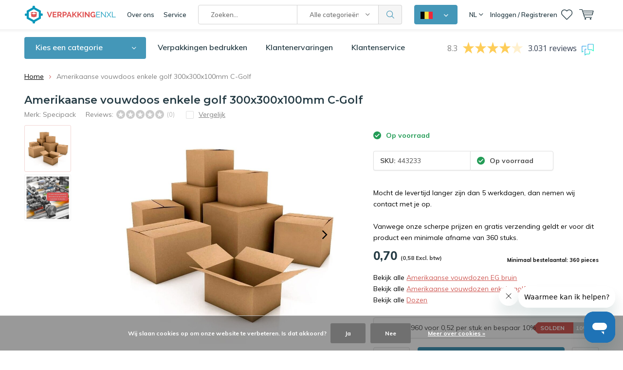

--- FILE ---
content_type: text/html;charset=utf-8
request_url: https://www.verpakkingenxl.be/nl/amerikaanse-vouwdoos-enkele-golf-300x300x100mm.html
body_size: 38090
content:
<!doctype html>
<html lang="nl" class="menu-up   no-mobile">
	<head>
    
        
    <!--<script>(function(w,d,t,r,u){var f,n,i;w[u]=w[u]||[],f=function(){var o={ti:"26059952"};o.q=w[u],w[u]=new UET(o),w[u].push("pageLoad")},n=d.createElement(t),n.src=r,n.async=1,n.onload=n.onreadystatechange=function(){var s=this.readyState;s&&s!=="loaded"&&s!=="complete"||(f(),n.onload=n.onreadystatechange=null)},i=d.getElementsByTagName(t)[0],i.parentNode.insertBefore(n,i)})(window,document,"script","//bat.bing.com/bat.js","uetq");</script>-->
    
                
<script type="text/javascript">
  var google_tag_params = {
  ecomm_prodid: '145786691',
  ecomm_pagetype: 'product',
  ecomm_totalvalue: 0.70,
  };
  
  dataLayer = [{
    google_tag_params: window.google_tag_params
  }];
</script>


    
<script type="text/javascript">
   window.dataLayer = window.dataLayer || [];
   dataLayer.push({
          ecomm_prodid: "145786691",
      ecomm_prodid_adwords: "287832231",
      ecomm_pname: "Amerikaanse vouwdoos enkele golf 300x300x100mm C-Golf ",
      ecomm_category: "Amerikaanse vouwdozen EG bruin",
      ecomm_pagetype: "product",
      ecomm_totalvalue: 0.7018
                             
             
    });
      
</script>


<!-- Google Tag Manager -->
<script>(function(w,d,s,l,i){w[l]=w[l]||[];w[l].push({'gtm.start':
new Date().getTime(),event:'gtm.js'});var f=d.getElementsByTagName(s)[0],
j=d.createElement(s),dl=l!='dataLayer'?'&l='+l:'';j.async=true;j.src=
'https://www.googletagmanager.com/gtm.js?id='+i+dl;f.parentNode.insertBefore(j,f);
})(window,document,'script','dataLayer','GTM-TBTWHRT');</script>
<!-- End Google Tag Manager -->        <meta charset="utf-8"/>
<!-- [START] 'blocks/head.rain' -->
<!--

  (c) 2008-2026 Lightspeed Netherlands B.V.
  http://www.lightspeedhq.com
  Generated: 19-01-2026 @ 23:28:10

-->
<link rel="canonical" href="https://www.verpakkingenxl.be/nl/amerikaanse-vouwdoos-enkele-golf-300x300x100mm.html"/>
<link rel="alternate" href="https://www.verpakkingenxl.be/nl/index.rss" type="application/rss+xml" title="Nieuwe producten"/>
<link href="https://cdn.webshopapp.com/assets/cookielaw.css?2025-02-20" rel="stylesheet" type="text/css"/>
<meta name="robots" content="noodp,noydir"/>
<meta property="og:url" content="https://www.verpakkingenxl.be/nl/amerikaanse-vouwdoos-enkele-golf-300x300x100mm.html?source=facebook"/>
<meta property="og:site_name" content="VerpakkingenXL.be"/>
<meta property="og:title" content="Vouwdozen kopen? Enkele golf 300x300x100mm- Bestel direct"/>
<meta property="og:description" content="Vouwdozen kopen? Bestel bij VerpakkingenXL ✓Groot assortiment ✓ Verschillende formaten ✓Geleverd uit eigen voorraad ✓ Snelste levering van NL."/>
<meta property="og:image" content="https://cdn.webshopapp.com/shops/343623/files/436347797/specipack-amerikaanse-vouwdoos-enkele-golf-300x300.jpg"/>
<script src="https://app.dmws.plus/shop-assets/343623/dmws-plus-loader.js?id=9d0459e20c13be2bb30911b0b4ae757f"></script>
<script src="https://designer.printlane.com/js/lightspeed/343623.js?rnd=1670571903616"></script>
<script>
(function(w, d, n, u, k, t, f) { t = d.createElement(n); f = d.getElementsByTagName(n)[0]; t.async = 1; t.src = u; f.parentNode.insertBefore(t, f); w[k] = w[k] || {}; w[k]['customerId'] = '468a1d4c-b48d-4432-be50-33509af7207f'; w[k]['typeId'] = '1d13484c-6f10-4cde-bbfa-4eb74a31e870';})(window, document, 'script', 'https://cdn.usetrust.app/trust.min.js', '__TRUST__');
</script>
<!--[if lt IE 9]>
<script src="https://cdn.webshopapp.com/assets/html5shiv.js?2025-02-20"></script>
<![endif]-->
<!-- [END] 'blocks/head.rain' -->
		<meta charset="utf-8">
		<meta http-equiv="x-ua-compatible" content="ie=edge">
		<title>Vouwdozen kopen? Enkele golf 300x300x100mm- Bestel direct - VerpakkingenXL.be</title>
		<meta name="description" content="Vouwdozen kopen? Bestel bij VerpakkingenXL ✓Groot assortiment ✓ Verschillende formaten ✓Geleverd uit eigen voorraad ✓ Snelste levering van NL.">
		<meta name="keywords" content="Specipack, Amerikaanse, vouwdoos, enkele, golf, 300x300x100mm, C-Golf">
		<meta name="theme-color" content="#ffffff">
		<meta name="MobileOptimized" content="320">
		<meta name="HandheldFriendly" content="true">
		<meta name="viewport" content="width=device-width, initial-scale=1, initial-scale=1, minimum-scale=1, maximum-scale=1, user-scalable=no">
		<meta name="author" content="https://www.dmws.nl/">
    <meta name="google-site-verification" content="Cr-2l2uySzZABHX7HLpd4f75C09bW8DQr4PONcgRzFc" />
		<meta name="facebook-domain-verification" content="i1rdyix1oxbbt4umif3m4e3nkjzjlh" />
		<link rel="preconnect" href="https://fonts.googleapis.com">
		<link rel="dns-prefetch" href="https://fonts.googleapis.com">
		<link rel="preconnect" href="https://ajax.googleapis.com">
		<link rel="dns-prefetch" href="https://ajax.googleapis.com">
		<link rel="preconnect" href="https://www.gstatic.com" crossorigin="anonymous">
		<link rel="dns-prefetch" href="https://www.gstatic.com" crossorigin="anonymous">
		<link rel="preconnect" href="//cdn.webshopapp.com/">
		<link rel="dns-prefetch" href="//cdn.webshopapp.com/">
        
		<link rel="preload" href="https://fonts.googleapis.com/css?family=Muli:300,400,500,600,700,800,900%7CMontserrat:300,400,500,600,700,800,900" as="style">
    <link href="https://fonts.googleapis.com/css?family=Muli:300,400,500,600,700,800,900%7CMontserrat:300,400,500,600,700,800,900" rel="stylesheet" type="text/css">
  
  	<script>
      "use strict"
			function loadJS(src, onload) {
				var script = document.createElement('script')
				script.src = src
				script.onload = onload
				;(document.body || document.head).appendChild(script)
				script = null
			}
			(function () {
				var fontToLoad1 = "Muli",
					fontToLoad2 = "Montserrat"

				if (sessionStorage.font1 === fontToLoad1 && sessionStorage.font2 === fontToLoad2) {
					document.documentElement.className += " wf-active"
					return
				} else if ("fonts" in document) {
					var fontsToLoad = [document.fonts.load("300 1em 'Muli'"), document.fonts.load("400 1em 'Muli'"),
					document.fonts.load("500 1em 'Muli'"), document.fonts.load("600 1em 'Muli'"), document.fonts.load("700 1em 'Muli'"),
					document.fonts.load("800 1em 'Muli'"), document.fonts.load("900 1em 'Muli'"),
					document.fonts.load("300 1em 'Montserrat'"), document.fonts.load("400 1em 'Montserrat'"),
					document.fonts.load("500 1em 'Montserrat'"), document.fonts.load("600 1em 'Montserrat'"), document.fonts.load("700 1em 'Montserrat'"),
					document.fonts.load("800 1em 'Montserrat'"), document.fonts.load("900 1em 'Montserrat'")]
					Promise.all(fontsToLoad).then(function () {
						document.documentElement.className += " wf-active"
						try {
							sessionStorage.font1 = fontToLoad1
							sessionStorage.font2 = fontToLoad2
						} catch (e) { /* private safari */ }
					})
				} else {
					// use fallback
					loadJS('https://cdnjs.cloudflare.com/ajax/libs/fontfaceobserver/2.1.0/fontfaceobserver.js', function () {
						var fontsToLoad = []
						for (var i = 3; i <= 9; ++i) {
							fontsToLoad.push(new FontFaceObserver(fontToLoad1, { weight: i * 100 }).load())
							fontsToLoad.push(new FontFaceObserver(fontToLoad2, { weight: i * 100 }).load())
						}
						Promise.all(fontsToLoad).then(function () {
							document.documentElement.className += " wf-active"
							try {
								sessionStorage.font1 = fontToLoad1
								sessionStorage.font2 = fontToLoad2
							} catch (e) { /* private safari */ }
						});
					})
				}
			})();
    </script>
	
		<link rel="preload" href="https://cdn.webshopapp.com/shops/343623/themes/181085/assets/main-minified.css?20260106120005?1536" as="style">
		<link rel="preload" href="https://cdn.webshopapp.com/shops/343623/themes/181085/assets/settings.css?20260106120005" as="style">
		<link rel="stylesheet" async media="screen" href="https://cdn.webshopapp.com/shops/343623/themes/181085/assets/main-minified.css?20260106120005?1536">
		    <link rel="stylesheet" async href="https://cdn.webshopapp.com/shops/343623/themes/181085/assets/settings.css?20260106120005" />
    <link rel="stylesheet" href="https://cdn.webshopapp.com/shops/343623/themes/181085/assets/dropdown.css?20260106120005" />
    
		<link rel="preload" href="https://ajax.googleapis.com/ajax/libs/jquery/2.2.4/jquery.min.js" as="script">
		<link rel="preload" href="https://cdn.webshopapp.com/shops/343623/themes/181085/assets/custom.css?20260106120005" as="style">
		<link rel="preload" href="https://cdn.webshopapp.com/shops/343623/themes/181085/assets/cookie.js?20260106120005" as="script">
		<link rel="preload" href="https://cdn.webshopapp.com/shops/343623/themes/181085/assets/scripts.js?20260106120005" as="script">
		<link rel="preload" href="https://cdn.webshopapp.com/shops/343623/themes/181085/assets/fancybox.js?20260106120005" as="script">
		    				<link rel="preload" href="https://cdn.webshopapp.com/shops/343623/themes/181085/assets/dmws-gui.js?20260106120005" as="script">
		
		<script src="https://ajax.googleapis.com/ajax/libs/jquery/2.2.4/jquery.min.js"></script>
    
		<link rel="icon" type="image/x-icon" href="https://cdn.webshopapp.com/shops/343623/themes/181085/v/2084100/assets/favicon.ico?20231204100024">
		<link rel="apple-touch-icon" href="https://cdn.webshopapp.com/shops/343623/themes/181085/v/2084100/assets/favicon.ico?20231204100024">
		<meta property="og:title" content="Vouwdozen kopen? Enkele golf 300x300x100mm- Bestel direct">
		<meta property="og:type" content="website"> 
		<meta property="og:description" content="Vouwdozen kopen? Bestel bij VerpakkingenXL ✓Groot assortiment ✓ Verschillende formaten ✓Geleverd uit eigen voorraad ✓ Snelste levering van NL.">
		<meta property="og:site_name" content="VerpakkingenXL.be">
		<meta property="og:url" content="https://www.verpakkingenxl.be/">
		<meta property="og:image" content="https://cdn.webshopapp.com/shops/343623/themes/181085/v/2671173/assets/banner-1.jpg?20250728111628">
        <meta name="msapplication-config" content="https://cdn.webshopapp.com/shops/343623/themes/181085/assets/browserconfig.xml?20260106120005">
<meta property="og:title" content="Vouwdozen kopen? Enkele golf 300x300x100mm- Bestel direct">
<meta property="og:type" content="website"> 
<meta property="og:description" content="Vouwdozen kopen? Bestel bij VerpakkingenXL ✓Groot assortiment ✓ Verschillende formaten ✓Geleverd uit eigen voorraad ✓ Snelste levering van NL.">
<meta property="og:site_name" content="VerpakkingenXL.be">
<meta property="og:url" content="https://www.verpakkingenxl.be/">
<meta property="og:image" content="https://cdn.webshopapp.com/shops/343623/themes/181085/assets/first-image-1.jpg?20260106120005">
<meta name="twitter:title" content="Vouwdozen kopen? Enkele golf 300x300x100mm- Bestel direct">
<meta name="twitter:description" content="Vouwdozen kopen? Bestel bij VerpakkingenXL ✓Groot assortiment ✓ Verschillende formaten ✓Geleverd uit eigen voorraad ✓ Snelste levering van NL.">
<meta name="twitter:site" content="VerpakkingenXL.be">
<meta name="twitter:card" content="https://cdn.webshopapp.com/shops/343623/themes/181085/v/2628012/assets/logo.png?20250430122154">
<meta name="twitter:image" content="https://cdn.webshopapp.com/shops/343623/themes/181085/assets/first-image-1.jpg?20260106120005">
<script type="application/ld+json">
  [
        {
      "@context": "http://schema.org",
      "@type": "Product", 
      "name": "Specipack Amerikaanse vouwdoos enkele golf 300x300x100mm C-Golf",
      "url": "https://www.verpakkingenxl.be/nl/amerikaanse-vouwdoos-enkele-golf-300x300x100mm.html",
      "brand": "Specipack",      "description": "Vouwdozen kopen? Bestel bij VerpakkingenXL ✓Groot assortiment ✓ Verschillende formaten ✓Geleverd uit eigen voorraad ✓ Snelste levering van NL.",      "image": "https://cdn.webshopapp.com/shops/343623/files/436347797/300x250x2/specipack-amerikaanse-vouwdoos-enkele-golf-300x300.jpg",      "gtin13": "443233",      "mpn": "443233",      "sku": "443233",      "offers": {
        "@type": "Offer",
        "price": "0.70",        "url": "https://www.verpakkingenxl.be/nl/amerikaanse-vouwdoos-enkele-golf-300x300x100mm.html",
        "priceValidUntil": "2027-01-19",
        "priceCurrency": "EUR"      }
          },
        {
      "@context": "http://schema.org/",
      "@type": "Organization",
      "url": "https://www.verpakkingenxl.be/",
      "name": "VerpakkingenXL.be",
      "legalName": "VerpakkingenXL.be",
      "description": "Vouwdozen kopen? Bestel bij VerpakkingenXL ✓Groot assortiment ✓ Verschillende formaten ✓Geleverd uit eigen voorraad ✓ Snelste levering van NL.",
      "logo": "https://cdn.webshopapp.com/shops/343623/themes/181085/v/2628012/assets/logo.png?20250430122154",
      "image": "https://cdn.webshopapp.com/shops/343623/themes/181085/v/2671173/assets/banner-1.jpg?20250728111628",
      "contactPoint": {
        "@type": "ContactPoint",
        "contactType": "Customer service",
        "telephone": "+31(0)53 - 5738456"
      },
      "address": {
        "@type": "PostalAddress",
        "streetAddress": "Marssteden 104",
        "addressLocality": "Nederland",
        "postalCode": "7547 TD Enschede",
        "addressCountry": "NL"
      }
      ,
      "aggregateRating": {
          "@type": "AggregateRating",
          "bestRating": "10",
          "worstRating": "1",
          "ratingValue": "8.8",
          "reviewCount": "1165",
          "url":"https://www.feedbackcompany.com/nl-nl/reviews/verpakkingenxl"
      }
            
    },
    { 
      "@context": "http://schema.org", 
      "@type": "WebSite", 
      "url": "https://www.verpakkingenxl.be/", 
      "name": "VerpakkingenXL.be",
      "description": "Vouwdozen kopen? Bestel bij VerpakkingenXL ✓Groot assortiment ✓ Verschillende formaten ✓Geleverd uit eigen voorraad ✓ Snelste levering van NL.",
      "author": [
        {
          "@type": "Organization",
          "url": "https://www.dmws.nl/",
          "name": "DMWS B.V.",
          "address": {
            "@type": "PostalAddress",
            "streetAddress": "Klokgebouw 195 (Strijp-S)",
            "addressLocality": "Eindhoven",
            "addressRegion": "NB",
            "postalCode": "5617 AB",
            "addressCountry": "NL"
          }
        }
      ]
    }
  ]
</script>     	</head>
	<body>
    <!-- Google Tag Manager (noscript) --><noscript><iframe src="https://www.googletagmanager.com/ns.html?id=GTM-TBTWHRT"
    height="0" width="0" style="display:none;visibility:hidden"></iframe></noscript><!-- End Google Tag Manager (noscript) --><ul class="hidden-data hidden"><li>343623</li><li>181085</li><li>ja</li><li>nl</li><li>live</li><li>info//verpakkingenxl/be</li><li>https://www.verpakkingenxl.be/nl/</li></ul><div id="root"><header id="top"><p id="logo"><a href="https://www.verpakkingenxl.be/nl/" accesskey="h"><img class="desktop-only" src="https://cdn.webshopapp.com/shops/343623/themes/181085/v/2628012/assets/logo.png?20250430122154" alt="VerpakkingenXL.be" width="190" height="60"><img class="desktop-hide" src="https://cdn.webshopapp.com/shops/343623/themes/181085/v/2628020/assets/logo-mobile.png?20250430133356" alt="VerpakkingenXL.be" width="190" height="60"></a></p><nav id="skip"><ul><li><a href="#nav" accesskey="n">Skip to navigation (n)</a></li><li><a href="#content" accesskey="c">Skip to content (c)</a></li><li><a href="#footer" accesskey="f">Skip to footer (f)</a></li></ul></nav><nav id="nav"><ul><li><a accesskey="1" href="https://www.verpakkingenxl.be/nl/service/about/">Over ons</a><em>(1)</em></li><li><a accesskey="2" href="https://www.verpakkingenxl.be/nl/service/">Service</a><em>(2)</em></li></ul><form action="https://www.verpakkingenxl.be/nl/search/" method="post" id="formSearch" class="untouched"><h5>Zoeken</h5><p><label for="q">Zoeken...</label><input type="search" id="q" name="q" value="" placeholder="Zoeken..." autocomplete="off" class="searchinput"></p><p class="desktop-only"><label for="sb" class="hidden">Alle categorieën</label><select id="sb" name="sb" onchange="cat();"><option value="https://www.verpakkingenxl.be/nl/search/">Alle categorieën</option><option value="https://www.verpakkingenxl.be/nl/inpakken-en-bescherming/" class="cat-11691343">Inpakken en bescherming</option><option value="https://www.verpakkingenxl.be/nl/folie/" class="cat-11691346">Folie</option><option value="https://www.verpakkingenxl.be/nl/dozen/" class="cat-11691345">Dozen</option><option value="https://www.verpakkingenxl.be/nl/zakken/" class="cat-11691348">Zakken</option><option value="https://www.verpakkingenxl.be/nl/enveloppen/" class="cat-11691347">Enveloppen</option><option value="https://www.verpakkingenxl.be/nl/geschenkverpakkingen/" class="cat-11701614">Geschenkverpakkingen</option><option value="https://www.verpakkingenxl.be/nl/verhuismateriaal/" class="cat-11691351">Verhuismateriaal</option><option value="https://www.verpakkingenxl.be/nl/disposables/" class="cat-11691349">Disposables</option><option value="https://www.verpakkingenxl.be/nl/magazijnartikelen/" class="cat-11706700">Magazijnartikelen</option><option value="https://www.verpakkingenxl.be/nl/kantoorartikelen/" class="cat-11691344">Kantoorartikelen</option><option value="https://www.verpakkingenxl.be/nl/kantine-artikelen/" class="cat-11802434">Kantine artikelen</option><option value="https://www.verpakkingenxl.be/nl/hygiene/" class="cat-11691352">Hygiëne</option><option value="https://www.verpakkingenxl.be/nl/veiligheidsartikelen/" class="cat-11824602">Veiligheidsartikelen</option><option value="https://www.verpakkingenxl.be/nl/verpakkingen-bedrukken/" class="cat-11719386">Verpakkingen bedrukken</option><option value="https://www.verpakkingenxl.be/nl/sale/" class="cat-11691355">Sale</option></select></p><p><button type="submit" title="Zoeken" disabled="disabled">Zoeken</button></p><ul class="list-cart"></ul></form><div class="dropdown-menu"><button><img src="https://cdn.webshopapp.com/shops/343623/themes/181085/assets/icon-flag-be.png?20260106120005" alt="Belgisch" title="Belgisch" width="25" height="15"></button><nav class="menu sites custom-flag-dropdown"><a class="nav-shop-mixer" href="https://www.verpakkingenxl.nl/"><img src="https://cdn.webshopapp.com/shops/343623/themes/181085/assets/icon-flag-nl.png?20260106120005" alt="Nederlands" title="Nederlands" width="25" height="15"><span>Nederlands</span></a><a class="nav-shop-mixer" href="https://www.verpakkingenxl.be/fr"><img src="https://cdn.webshopapp.com/shops/343623/themes/181085/assets/icon-flag-fr.png?20260106120005" alt="Français" title="Français" width="25" height="15"><span>Français</span></a></nav></div><ul><li class="language"><a accesskey="3" href="./">NL</a><em>(3)</em><ul><li class="active"><a href="https://www.verpakkingenxl.be/nl/go/product/145786691"  title="Nederlands" lang="nl">Nederlands</a></li><li ><a href="https://www.verpakkingenxl.be/fr/go/product/145786691"  title="Français" lang="fr">Français</a></li></ul></li><li class="home mobile-only"><a accesskey="1" href="./"><img src="https://cdn.webshopapp.com/shops/343623/themes/181085/assets/home.svg?20260106120005" width="26"  /><span>home</span></a><em>(1)</em></li><li class="menu"><a accesskey="7" href="./"><i class="icon-menu"></i>
          Menu
        </a><em>(7)</em></li><li class="search"><a accesskey="5" href="./"><i class="icon-zoom"></i><span>Zoeken</span></a><em>(5)</em></li><li class="user"><a accesskey="6" rel="nofollow" href="https://www.verpakkingenxl.be/nl/account/login/"><i class="icon-user-outline"></i><span class="desktop-only">Inloggen / Registreren</span><span class="mobile-only">Inloggen</span></a><em>(6)</em><div><div class="double"><form method="post" id="formLogin" action="https://www.verpakkingenxl.be/nl/account/loginPost/?return=https://www.verpakkingenxl.be/nl/amerikaanse-vouwdoos-enkele-golf-300x300x100mm.html"><h5>Inloggen</h5><p><label for="formLoginEmail">E-mailadres</label><input type="email" id="formLoginEmail" name="email" placeholder="E-mailadres" autocomplete='email' required></p><p><label for="formLoginPassword">Wachtwoord</label><input type="password" id="formLoginPassword" name="password" placeholder="Wachtwoord" autocomplete="current-password" required><a rel="nofollow" href="https://www.verpakkingenxl.be/nl/account/password/">Wachtwoord vergeten?</a></p><p><input type="hidden" name="key" value="acfe94d97687105e31548217ae6b1e45" /><input type="hidden" name="type" value="login" /><button type="submit" onclick="$('#formLogin').submit(); return false;">Inloggen</button></p></form><div><h5>Nieuwe klant?</h5><ul class="list-checks"><li>Al je orders en retouren op één plek</li><li>Het bestelproces gaat nog sneller</li><li>Je winkelwagen is altijd en overal opgeslagen</li></ul><p class="link-btn"><a class="a" rel="nofollow" href="https://www.verpakkingenxl.be/nl/account/register/">Account aanmaken</a></p></div></div></div></li><li class="favorites br"><a accesskey="8" rel="nofollow" href="https://www.verpakkingenxl.be/nl/account/wishlist/"><i class="icon-heart-outline"></i><span>wishlist</span></a></li><li class="contact mobile-only"><a accesskey="1" href="https://www.verpakkingenxl.be/nl/service/"><img src="https://cdn.webshopapp.com/shops/343623/themes/181085/assets/letter.svg?20260106120005" width="26"  /><span>contact</span></a><em>(1)</em></li><li class="cart"><a accesskey="9" href="./"><i class="icon-cart"></i><span>Winkelwagen</span></a><em>(9)</em><div><h5>Mijn winkelwagen</h5><ul class="list-cart"><li><a rel="nofollow" href="https://www.verpakkingenxl.be/nl/session/back/"><span class="img"><img src="https://cdn.webshopapp.com/shops/343623/themes/181085/assets/empty-cart.svg?20260106120005" alt="Empty cart" width="43" height="46"></span><span class="title">Geen producten gevonden...</span><span class="desc">Er zitten geen producten in uw winkelwagen. Misschien is het artikel dat u had gekozen uitverkocht.</span></a></li></ul></div></li></ul><div class="nav-main"><ul><li><a>Menu</a><ul><li><a href="https://www.verpakkingenxl.be/nl/inpakken-en-bescherming/"><span class="img"><img src="https://cdn.webshopapp.com/shops/343623/files/415965208/64x44x2/inpakken-en-bescherming.jpg" alt="Inpakken en bescherming" width="32" height="22"></span>Inpakken en bescherming</a><ul><li class="strong"><a href="https://www.verpakkingenxl.be/nl/inpakken-en-bescherming/">Inpakken en bescherming</a></li><li><a href="https://www.verpakkingenxl.be/nl/inpakken-en-bescherming/foam/">Foam</a><ul><li class="strong"><a href="https://www.verpakkingenxl.be/nl/inpakken-en-bescherming/foam/">Foam</a></li><li><a href="https://www.verpakkingenxl.be/nl/inpakken-en-bescherming/foam/schuimprofielen/">Schuimprofielen</a><ul><li class="strong"><a href="https://www.verpakkingenxl.be/nl/inpakken-en-bescherming/foam/schuimprofielen/">Schuimprofielen</a></li><li><a href="https://www.verpakkingenxl.be/nl/inpakken-en-bescherming/foam/schuimprofielen/u-schuimprofielen/">U-schuimprofielen</a></li><li><a href="https://www.verpakkingenxl.be/nl/inpakken-en-bescherming/foam/schuimprofielen/o-schuimprofielen/">O-schuimprofielen</a></li><li><a href="https://www.verpakkingenxl.be/nl/inpakken-en-bescherming/foam/schuimprofielen/l-schuimprofielen/">L-schuimprofielen</a></li><li><a href="https://www.verpakkingenxl.be/nl/inpakken-en-bescherming/foam/schuimprofielen/hoekbeschermers/">Hoekbeschermers</a></li></ul></li><li><a href="https://www.verpakkingenxl.be/nl/inpakken-en-bescherming/foam/foam-op-rol/">Foam op rol</a></li><li><a href="https://www.verpakkingenxl.be/nl/inpakken-en-bescherming/foam/schuimvellen/">Schuimvellen</a></li><li><a href="https://www.verpakkingenxl.be/nl/inpakken-en-bescherming/foam/schuimzakjes/">Schuimzakjes</a></li></ul></li><li><a href="https://www.verpakkingenxl.be/nl/inpakken-en-bescherming/noppenfolie/">Noppenfolie</a><ul><li class="strong"><a href="https://www.verpakkingenxl.be/nl/inpakken-en-bescherming/noppenfolie/">Noppenfolie</a></li><li><a href="https://www.verpakkingenxl.be/nl/inpakken-en-bescherming/noppenfolie/noppenfolie-70-my/">Noppenfolie 70 my</a></li><li><a href="https://www.verpakkingenxl.be/nl/inpakken-en-bescherming/noppenfolie/noppenfolie-100-my-zwaar/">Noppenfolie 100 my zwaar</a></li><li><a href="https://www.verpakkingenxl.be/nl/inpakken-en-bescherming/noppenfolie/gerecyclede-noppenfolie/">Gerecyclede Noppenfolie</a></li><li><a href="https://www.verpakkingenxl.be/nl/inpakken-en-bescherming/noppenfolie/noppenfolie-met-toevoeging/">Noppenfolie met toevoeging</a></li><li><a href="https://www.verpakkingenxl.be/nl/inpakken-en-bescherming/noppenfolie/dispensers/">Dispensers</a></li><li><a href="https://www.verpakkingenxl.be/nl/inpakken-en-bescherming/noppenfolie/antistatische-noppenfolie/">Antistatische noppenfolie</a></li><li><a href="https://www.verpakkingenxl.be/nl/inpakken-en-bescherming/noppenfolie/noppenfolie-voor-isolatie/">Noppenfolie voor isolatie</a></li></ul></li><li><a href="https://www.verpakkingenxl.be/nl/inpakken-en-bescherming/wikkelfolie/">Wikkelfolie</a><ul><li class="strong"><a href="https://www.verpakkingenxl.be/nl/inpakken-en-bescherming/wikkelfolie/">Wikkelfolie</a></li><li><a href="https://www.verpakkingenxl.be/nl/inpakken-en-bescherming/wikkelfolie/wikkelfolie-transparant/">Wikkelfolie Transparant</a></li><li><a href="https://www.verpakkingenxl.be/nl/inpakken-en-bescherming/wikkelfolie/wikkelfolie-zwart/">Wikkelfolie zwart</a></li><li><a href="https://www.verpakkingenxl.be/nl/inpakken-en-bescherming/wikkelfolie/wikkelfolie-blauw/">Wikkelfolie blauw</a></li><li><a href="https://www.verpakkingenxl.be/nl/inpakken-en-bescherming/wikkelfolie/wikkelfolie-dispenser/">Wikkelfolie dispenser</a></li><li><a href="https://www.verpakkingenxl.be/nl/inpakken-en-bescherming/wikkelfolie/nano-wikkelfolie/">Nano wikkelfolie</a></li></ul></li><li><a href="https://www.verpakkingenxl.be/nl/inpakken-en-bescherming/opvulmaterialen/">Opvulmaterialen</a><ul><li class="strong"><a href="https://www.verpakkingenxl.be/nl/inpakken-en-bescherming/opvulmaterialen/">Opvulmaterialen</a></li><li><a href="https://www.verpakkingenxl.be/nl/inpakken-en-bescherming/opvulmaterialen/opvulpapier/">Opvulpapier</a></li><li><a href="https://www.verpakkingenxl.be/nl/inpakken-en-bescherming/opvulmaterialen/opvulchips/">Opvulchips</a></li><li><a href="https://www.verpakkingenxl.be/nl/inpakken-en-bescherming/opvulmaterialen/schokwerende-luchtkussenzakjes/">Schokwerende luchtkussenzakjes</a></li><li><a href="https://www.verpakkingenxl.be/nl/inpakken-en-bescherming/opvulmaterialen/houtwol/">Houtwol</a></li><li><a href="https://www.verpakkingenxl.be/nl/inpakken-en-bescherming/opvulmaterialen/bubbeltjesplastic/">Bubbeltjesplastic</a></li></ul></li><li><a href="https://www.verpakkingenxl.be/nl/inpakken-en-bescherming/golfkarton/">Golfkarton</a><ul><li class="strong"><a href="https://www.verpakkingenxl.be/nl/inpakken-en-bescherming/golfkarton/">Golfkarton</a></li><li><a href="https://www.verpakkingenxl.be/nl/inpakken-en-bescherming/golfkarton/golfkarton-op-rol/">Golfkarton op rol</a></li><li><a href="https://www.verpakkingenxl.be/nl/inpakken-en-bescherming/golfkarton/kartonnen-platen/">Kartonnen platen</a></li><li><a href="https://www.verpakkingenxl.be/nl/inpakken-en-bescherming/golfkarton/kartonnen-hoekbeschermers/">Kartonnen hoekbeschermers</a></li></ul></li><li><a href="https://www.verpakkingenxl.be/nl/inpakken-en-bescherming/inpakpapier/">Inpakpapier</a><ul><li class="strong"><a href="https://www.verpakkingenxl.be/nl/inpakken-en-bescherming/inpakpapier/">Inpakpapier</a></li><li><a href="https://www.verpakkingenxl.be/nl/inpakken-en-bescherming/inpakpapier/kraftpapier/">Kraftpapier</a></li></ul></li><li><a href="https://www.verpakkingenxl.be/nl/inpakken-en-bescherming/afdekken/">Afdekken</a><ul><li class="strong"><a href="https://www.verpakkingenxl.be/nl/inpakken-en-bescherming/afdekken/">Afdekken</a></li><li><a href="https://www.verpakkingenxl.be/nl/inpakken-en-bescherming/afdekken/stucloper/">Stucloper</a></li><li><a href="https://www.verpakkingenxl.be/nl/inpakken-en-bescherming/afdekken/afdekvlies/">Afdekvlies</a></li><li><a href="https://www.verpakkingenxl.be/nl/inpakken-en-bescherming/afdekken/afdekzijl/">Afdekzijl</a></li></ul></li><li><a href="https://www.verpakkingenxl.be/nl/inpakken-en-bescherming/verpakkingstape/">Verpakkingstape</a><ul><li class="strong"><a href="https://www.verpakkingenxl.be/nl/inpakken-en-bescherming/verpakkingstape/">Verpakkingstape</a></li><li><a href="https://www.verpakkingenxl.be/nl/inpakken-en-bescherming/verpakkingstape/transparante-verpakkingstape/">Transparante verpakkingstape</a></li><li><a href="https://www.verpakkingenxl.be/nl/inpakken-en-bescherming/verpakkingstape/gekleurde-tape/">Gekleurde tape</a></li><li><a href="https://www.verpakkingenxl.be/nl/inpakken-en-bescherming/verpakkingstape/bedrukte-tape/">Bedrukte tape</a><ul><li class="strong"><a href="https://www.verpakkingenxl.be/nl/inpakken-en-bescherming/verpakkingstape/bedrukte-tape/">Bedrukte tape</a></li><li><a href="https://www.verpakkingenxl.be/nl/inpakken-en-bescherming/verpakkingstape/bedrukte-tape/bedrukte-pvc-tape/">Bedrukte PVC tape</a></li><li><a href="https://www.verpakkingenxl.be/nl/inpakken-en-bescherming/verpakkingstape/bedrukte-tape/bedrukte-pp-tape/">Bedrukte PP tape</a></li><li><a href="https://www.verpakkingenxl.be/nl/inpakken-en-bescherming/verpakkingstape/bedrukte-tape/bedrukte-papieren-tape/">Bedrukte papieren tape</a></li></ul></li><li><a href="https://www.verpakkingenxl.be/nl/inpakken-en-bescherming/verpakkingstape/markeringstape/">Markeringstape</a></li><li><a href="https://www.verpakkingenxl.be/nl/inpakken-en-bescherming/verpakkingstape/papieren-tape/">Papieren tape</a></li><li><a href="https://www.verpakkingenxl.be/nl/inpakken-en-bescherming/verpakkingstape/waarschuwingstape/">Waarschuwingstape</a></li><li><a href="https://www.verpakkingenxl.be/nl/inpakken-en-bescherming/verpakkingstape/duct-tape/">Duct tape</a></li><li><a href="https://www.verpakkingenxl.be/nl/inpakken-en-bescherming/verpakkingstape/schilderstape/">Schilderstape</a></li><li><a href="https://www.verpakkingenxl.be/nl/inpakken-en-bescherming/verpakkingstape/tape-dispenser/">Tape dispenser</a></li><li><a href="https://www.verpakkingenxl.be/nl/inpakken-en-bescherming/verpakkingstape/transparante-tape/">Transparante tape</a></li></ul></li><li><a href="https://www.verpakkingenxl.be/nl/inpakken-en-bescherming/omsnoeringsbanden-en-toebehoren/">Omsnoeringsbanden en toebehoren</a><ul><li class="strong"><a href="https://www.verpakkingenxl.be/nl/inpakken-en-bescherming/omsnoeringsbanden-en-toebehoren/">Omsnoeringsbanden en toebehoren</a></li><li><a href="https://www.verpakkingenxl.be/nl/inpakken-en-bescherming/omsnoeringsbanden-en-toebehoren/papieren-omsnoeringsband/">Papieren Omsnoeringsband</a></li><li><a href="https://www.verpakkingenxl.be/nl/inpakken-en-bescherming/omsnoeringsbanden-en-toebehoren/pp-omsnoeringsband/">PP Omsnoeringsband</a></li><li><a href="https://www.verpakkingenxl.be/nl/inpakken-en-bescherming/omsnoeringsbanden-en-toebehoren/pet-omsnoeringsband/">PET Omsnoeringsband</a></li><li><a href="https://www.verpakkingenxl.be/nl/inpakken-en-bescherming/omsnoeringsbanden-en-toebehoren/staalband/">Staalband</a></li><li><a href="https://www.verpakkingenxl.be/nl/inpakken-en-bescherming/omsnoeringsbanden-en-toebehoren/omsnoeringsapparaat/">Omsnoeringsapparaat</a></li><li><a href="https://www.verpakkingenxl.be/nl/inpakken-en-bescherming/omsnoeringsbanden-en-toebehoren/toebehoren/">Toebehoren</a></li></ul></li><li><a href="https://www.verpakkingenxl.be/nl/inpakken-en-bescherming/inpakmachines/">Inpakmachines</a><ul><li class="strong"><a href="https://www.verpakkingenxl.be/nl/inpakken-en-bescherming/inpakmachines/">Inpakmachines</a></li><li><a href="https://www.verpakkingenxl.be/nl/inpakken-en-bescherming/inpakmachines/rollenbaan/">Rollenbaan</a></li><li><a href="https://www.verpakkingenxl.be/nl/inpakken-en-bescherming/inpakmachines/wikkelmachine/">Wikkelmachine</a></li><li><a href="https://www.verpakkingenxl.be/nl/inpakken-en-bescherming/inpakmachines/luchtkussenmachines-en-toebehoren/">Luchtkussenmachines en toebehoren</a></li><li><a href="https://www.verpakkingenxl.be/nl/inpakken-en-bescherming/inpakmachines/omsnoeringsmachine/">Omsnoeringsmachine</a></li><li><a href="https://www.verpakkingenxl.be/nl/inpakken-en-bescherming/inpakmachines/handmatig-omsnoeren/">Handmatig omsnoeren</a></li><li><a href="https://www.verpakkingenxl.be/nl/inpakken-en-bescherming/inpakmachines/dozen-perforators/">Dozen perforators</a></li><li><a href="https://www.verpakkingenxl.be/nl/inpakken-en-bescherming/inpakmachines/papiersnijders/">Papiersnijders</a></li><li><a href="https://www.verpakkingenxl.be/nl/inpakken-en-bescherming/inpakmachines/opvulmachines/">Opvulmachines</a></li></ul></li><li><a href="https://www.verpakkingenxl.be/nl/inpakken-en-bescherming/drilbinders/">Drilbinders</a></li></ul></li><li><a href="https://www.verpakkingenxl.be/nl/folie/"><span class="img"><img src="https://cdn.webshopapp.com/shops/343623/files/415965219/64x44x2/folie.jpg" alt="Folie" width="32" height="22"></span>Folie</a><ul><li class="strong"><a href="https://www.verpakkingenxl.be/nl/folie/">Folie</a></li><li><a href="https://www.verpakkingenxl.be/nl/folie/noppenfolie/">Noppenfolie</a></li><li><a href="https://www.verpakkingenxl.be/nl/folie/schuimfolie/">Schuimfolie</a><ul><li class="strong"><a href="https://www.verpakkingenxl.be/nl/folie/schuimfolie/">Schuimfolie</a></li><li><a href="https://www.verpakkingenxl.be/nl/folie/schuimfolie/schuimfolie-op-rol/">Schuimfolie op rol</a></li><li><a href="https://www.verpakkingenxl.be/nl/folie/schuimfolie/schuimfolie-vellen/">Schuimfolie vellen</a></li></ul></li><li><a href="https://www.verpakkingenxl.be/nl/folie/stretchfolie/">Stretchfolie</a><ul><li class="strong"><a href="https://www.verpakkingenxl.be/nl/folie/stretchfolie/">Stretchfolie</a></li><li><a href="https://www.verpakkingenxl.be/nl/folie/stretchfolie/handwikkelfolie/">Handwikkelfolie</a></li><li><a href="https://www.verpakkingenxl.be/nl/folie/stretchfolie/machinewikkelfolie/">Machinewikkelfolie</a></li><li><a href="https://www.verpakkingenxl.be/nl/folie/stretchfolie/topvellen/">Topvellen</a></li></ul></li><li><a href="https://www.verpakkingenxl.be/nl/folie/radiatorfolie/">Radiatorfolie</a></li><li><a href="https://www.verpakkingenxl.be/nl/folie/buisfolie/">Buisfolie</a></li><li><a href="https://www.verpakkingenxl.be/nl/folie/gatenfolie/">Gatenfolie</a></li></ul></li><li><a href="https://www.verpakkingenxl.be/nl/dozen/"><span class="img"><img src="https://cdn.webshopapp.com/shops/343623/files/415965216/64x44x2/dozen.jpg" alt="Dozen" width="32" height="22"></span>Dozen</a><ul><li class="strong"><a href="https://www.verpakkingenxl.be/nl/dozen/">Dozen</a></li><li><a href="https://www.verpakkingenxl.be/nl/dozen/autolock-dozen/">Autolock dozen</a><ul><li class="strong"><a href="https://www.verpakkingenxl.be/nl/dozen/autolock-dozen/">Autolock dozen</a></li><li><a href="https://www.verpakkingenxl.be/nl/dozen/autolock-dozen/speedbox/">Speedbox</a></li><li><a href="https://www.verpakkingenxl.be/nl/dozen/autolock-dozen/cleverpack/">Cleverpack</a></li><li><a href="https://www.verpakkingenxl.be/nl/dozen/autolock-dozen/bedrukken/">Bedrukken</a></li></ul></li><li><a href="https://www.verpakkingenxl.be/nl/dozen/brievenbusdozen/">Brievenbusdozen</a><ul><li class="strong"><a href="https://www.verpakkingenxl.be/nl/dozen/brievenbusdozen/">Brievenbusdozen</a></li><li><a href="https://www.verpakkingenxl.be/nl/dozen/brievenbusdozen/brievenbusdozen-wit/">Brievenbusdozen wit</a></li><li><a href="https://www.verpakkingenxl.be/nl/dozen/brievenbusdozen/brievenbusdozen-bruin/">Brievenbusdozen bruin</a></li><li><a href="https://www.verpakkingenxl.be/nl/dozen/brievenbusdozen/bedrukte-brievenbusdozen/">Bedrukte brievenbusdozen</a></li><li><a href="https://www.verpakkingenxl.be/nl/dozen/brievenbusdozen/brievenbusdoos-autolock-met-plakstrip/">Brievenbusdoos autolock met plakstrip</a></li><li><a href="https://www.verpakkingenxl.be/nl/dozen/brievenbusdozen/gekleurde-brievenbusdozen/">Gekleurde brievenbusdozen</a></li></ul></li><li><a href="https://www.verpakkingenxl.be/nl/dozen/amerikaanse-vouwdozen-enkele-golf/">Amerikaanse vouwdozen enkele golf</a><ul><li class="strong"><a href="https://www.verpakkingenxl.be/nl/dozen/amerikaanse-vouwdozen-enkele-golf/">Amerikaanse vouwdozen enkele golf</a></li><li><a href="https://www.verpakkingenxl.be/nl/dozen/amerikaanse-vouwdozen-enkele-golf/amerikaanse-vouwdozen-eg-bruin/">Amerikaanse vouwdozen EG bruin</a></li><li><a href="https://www.verpakkingenxl.be/nl/dozen/amerikaanse-vouwdozen-enkele-golf/amerikaanse-vouwdozen-eg-wit/">Amerikaanse vouwdozen EG wit</a></li><li><a href="https://www.verpakkingenxl.be/nl/dozen/amerikaanse-vouwdozen-enkele-golf/amerikaanse-vouwdozen-eg-bedrukt/">Amerikaanse vouwdozen EG bedrukt</a></li></ul></li><li><a href="https://www.verpakkingenxl.be/nl/dozen/amerikaanse-vouwdozen-dubbele-golf/">Amerikaanse vouwdozen dubbele golf</a></li><li><a href="https://www.verpakkingenxl.be/nl/dozen/verzendkokers/">Verzendkokers</a><ul><li class="strong"><a href="https://www.verpakkingenxl.be/nl/dozen/verzendkokers/">Verzendkokers</a></li><li><a href="https://www.verpakkingenxl.be/nl/dozen/verzendkokers/vierkante-verzendkokers/">Vierkante verzendkokers</a></li><li><a href="https://www.verpakkingenxl.be/nl/dozen/verzendkokers/ronde-verzendkokers/">Ronde verzendkokers</a></li></ul></li><li><a href="https://www.verpakkingenxl.be/nl/dozen/boekverpakkingen/">Boekverpakkingen</a></li><li><a href="https://www.verpakkingenxl.be/nl/dozen/postdozen/">Postdozen</a></li><li><a href="https://www.verpakkingenxl.be/nl/dozen/fixeerverpakking/">Fixeerverpakking</a><ul><li class="strong"><a href="https://www.verpakkingenxl.be/nl/dozen/fixeerverpakking/">Fixeerverpakking</a></li><li><a href="https://www.verpakkingenxl.be/nl/dozen/fixeerverpakking/emba-flex-fixeerverpakking/">Emba Flex Fixeerverpakking</a></li><li><a href="https://www.verpakkingenxl.be/nl/dozen/fixeerverpakking/laptop-verzenddozen/">Laptop verzenddozen</a></li></ul></li><li><a href="https://www.verpakkingenxl.be/nl/dozen/bedrukte-dozen/">Bedrukte dozen</a></li><li><a href="https://www.verpakkingenxl.be/nl/dozen/dozen-met-lange-afmeting/">Dozen met lange afmeting</a></li><li><a href="https://www.verpakkingenxl.be/nl/dozen/witte-dozen/">Witte dozen</a></li><li><a href="https://www.verpakkingenxl.be/nl/dozen/zwarte-dozen/">Zwarte dozen</a></li><li><a href="https://www.verpakkingenxl.be/nl/dozen/palletdozen/">Palletdozen</a></li></ul></li><li><a href="https://www.verpakkingenxl.be/nl/zakken/"><span class="img"><img src="https://cdn.webshopapp.com/shops/343623/files/415965224/64x44x2/zakken.jpg" alt="Zakken" width="32" height="22"></span>Zakken</a><ul><li class="strong"><a href="https://www.verpakkingenxl.be/nl/zakken/">Zakken</a></li><li><a href="https://www.verpakkingenxl.be/nl/zakken/stazakken/">Stazakken</a><ul><li class="strong"><a href="https://www.verpakkingenxl.be/nl/zakken/stazakken/">Stazakken</a></li><li><a href="https://www.verpakkingenxl.be/nl/zakken/stazakken/stazakken-kraft/">Stazakken kraft</a></li><li><a href="https://www.verpakkingenxl.be/nl/zakken/stazakken/stazakken-met-venster/">Stazakken met venster</a></li><li><a href="https://www.verpakkingenxl.be/nl/zakken/stazakken/zwarte-stazakken/">Zwarte stazakken</a></li><li><a href="https://www.verpakkingenxl.be/nl/zakken/stazakken/gouden-stazakken/">Gouden stazakken</a></li><li><a href="https://www.verpakkingenxl.be/nl/zakken/stazakken/transparante-stazakken/">Transparante stazakken</a></li><li><a href="https://www.verpakkingenxl.be/nl/zakken/stazakken/aluminium-stazakken/">Aluminium stazakken</a></li><li><a href="https://www.verpakkingenxl.be/nl/zakken/stazakken/stazakken-bedrukken/"> Stazakken bedrukken</a></li></ul></li><li><a href="https://www.verpakkingenxl.be/nl/zakken/verzendzakken-coex-zakken/">Verzendzakken / Coex zakken</a></li><li><a href="https://www.verpakkingenxl.be/nl/zakken/papieren-verzendzakken/">Papieren verzendzakken</a><ul><li class="strong"><a href="https://www.verpakkingenxl.be/nl/zakken/papieren-verzendzakken/">Papieren verzendzakken</a></li><li><a href="https://www.verpakkingenxl.be/nl/zakken/papieren-verzendzakken/do-good-bags-papieren-zak/">Do Good Bags papieren zak</a></li><li><a href="https://www.verpakkingenxl.be/nl/zakken/papieren-verzendzakken/specipack-e-commerce-mailer/">Specipack E-Commerce Mailer</a></li></ul></li><li><a href="https://www.verpakkingenxl.be/nl/zakken/gripzakjes/">Gripzakjes</a><ul><li class="strong"><a href="https://www.verpakkingenxl.be/nl/zakken/gripzakjes/">Gripzakjes</a></li><li><a href="https://www.verpakkingenxl.be/nl/zakken/gripzakjes/biobased-gripzakjes/">Biobased Gripzakjes</a></li></ul></li><li><a href="https://www.verpakkingenxl.be/nl/zakken/luchtkussenzakjes/">Luchtkussenzakjes</a></li><li><a href="https://www.verpakkingenxl.be/nl/zakken/ldpe-zakken/">LDPE Zakken</a></li><li><a href="https://www.verpakkingenxl.be/nl/zakken/vacuumzakken-met-zijlas/">Vacuumzakken met zijlas</a></li><li><a href="https://www.verpakkingenxl.be/nl/zakken/monsterzakken/">Monsterzakken</a></li><li><a href="https://www.verpakkingenxl.be/nl/zakken/vacuuemzakken-met-relief-structuurzakken/">Vacuümzakken met reliëf / Structuurzakken</a></li></ul></li><li><a href="https://www.verpakkingenxl.be/nl/enveloppen/"><span class="img"><img src="https://cdn.webshopapp.com/shops/343623/files/415965222/64x44x2/enveloppen.jpg" alt="Enveloppen" width="32" height="22"></span>Enveloppen</a><ul><li class="strong"><a href="https://www.verpakkingenxl.be/nl/enveloppen/">Enveloppen</a></li><li><a href="https://www.verpakkingenxl.be/nl/enveloppen/luchtkussen-enveloppen/">Luchtkussen enveloppen</a><ul><li class="strong"><a href="https://www.verpakkingenxl.be/nl/enveloppen/luchtkussen-enveloppen/">Luchtkussen enveloppen</a></li><li><a href="https://www.verpakkingenxl.be/nl/enveloppen/luchtkussen-enveloppen/wit/">Wit</a></li><li><a href="https://www.verpakkingenxl.be/nl/enveloppen/luchtkussen-enveloppen/bruin/">Bruin</a></li><li><a href="https://www.verpakkingenxl.be/nl/enveloppen/luchtkussen-enveloppen/gekleurd/">Gekleurd</a></li><li><a href="https://www.verpakkingenxl.be/nl/enveloppen/luchtkussen-enveloppen/bedrukken/">Bedrukken</a></li><li><a href="https://www.verpakkingenxl.be/nl/enveloppen/luchtkussen-enveloppen/port-betaald/">Port betaald</a></li></ul></li><li><a href="https://www.verpakkingenxl.be/nl/enveloppen/paklijstenveloppen-dokulops/">Paklijstenveloppen/ dokulops</a><ul><li class="strong"><a href="https://www.verpakkingenxl.be/nl/enveloppen/paklijstenveloppen-dokulops/">Paklijstenveloppen/ dokulops</a></li><li><a href="https://www.verpakkingenxl.be/nl/enveloppen/paklijstenveloppen-dokulops/paklijstenveloppen-pp/">Paklijstenveloppen PP</a></li><li><a href="https://www.verpakkingenxl.be/nl/enveloppen/paklijstenveloppen-dokulops/papieren-paklijstenveloppen/"> Papieren paklijstenveloppen</a></li></ul></li><li><a href="https://www.verpakkingenxl.be/nl/enveloppen/zakelijke-envelop/">Zakelijke envelop</a></li><li><a href="https://www.verpakkingenxl.be/nl/enveloppen/envelobox/">Envelobox</a></li><li><a href="https://www.verpakkingenxl.be/nl/enveloppen/kartonnen-enveloppen/">Kartonnen enveloppen</a><ul><li class="strong"><a href="https://www.verpakkingenxl.be/nl/enveloppen/kartonnen-enveloppen/">Kartonnen enveloppen</a></li><li><a href="https://www.verpakkingenxl.be/nl/enveloppen/kartonnen-enveloppen/kartonnen-enveloppen-bruin/">Kartonnen enveloppen bruin</a></li><li><a href="https://www.verpakkingenxl.be/nl/enveloppen/kartonnen-enveloppen/kartonnen-enveloppen-wit/">Kartonnen enveloppen wit</a></li></ul></li><li><a href="https://www.verpakkingenxl.be/nl/enveloppen/bedrukte-enveloppen/">Bedrukte enveloppen</a></li><li><a href="https://www.verpakkingenxl.be/nl/enveloppen/port-betaald-envelop/">Port betaald envelop</a></li><li><a href="https://www.verpakkingenxl.be/nl/enveloppen/a4/">A4</a></li><li><a href="https://www.verpakkingenxl.be/nl/enveloppen/a5/">A5</a></li><li><a href="https://www.verpakkingenxl.be/nl/enveloppen/c4/">C4</a></li><li><a href="https://www.verpakkingenxl.be/nl/enveloppen/c5/">C5</a></li><li><a href="https://www.verpakkingenxl.be/nl/enveloppen/tyvek-envelop/">Tyvek envelop</a></li><li><a href="https://www.verpakkingenxl.be/nl/enveloppen/gewatteerde-enveloppen/">Gewatteerde enveloppen</a></li><li><a href="https://www.verpakkingenxl.be/nl/enveloppen/vensterenveloppen/">Vensterenveloppen</a></li></ul></li><li><a href="https://www.verpakkingenxl.be/nl/geschenkverpakkingen/"><span class="img"><img src="https://cdn.webshopapp.com/shops/343623/files/416634958/64x44x2/geschenkverpakkingen.jpg" alt="Geschenkverpakkingen" width="32" height="22"></span>Geschenkverpakkingen</a><ul><li class="strong"><a href="https://www.verpakkingenxl.be/nl/geschenkverpakkingen/">Geschenkverpakkingen</a></li><li><a href="https://www.verpakkingenxl.be/nl/geschenkverpakkingen/cadeaupapier-toonbankrol/">Cadeaupapier Toonbankrol</a></li><li><a href="https://www.verpakkingenxl.be/nl/geschenkverpakkingen/draagtrays/">Draagtrays</a><ul><li class="strong"><a href="https://www.verpakkingenxl.be/nl/geschenkverpakkingen/draagtrays/">Draagtrays</a></li><li><a href="https://www.verpakkingenxl.be/nl/geschenkverpakkingen/draagtrays/draagtrays-bedrukken/">Draagtrays bedrukken</a></li></ul></li><li><a href="https://www.verpakkingenxl.be/nl/geschenkverpakkingen/geschenkdozen/">Geschenkdozen</a><ul><li class="strong"><a href="https://www.verpakkingenxl.be/nl/geschenkverpakkingen/geschenkdozen/">Geschenkdozen</a></li><li><a href="https://www.verpakkingenxl.be/nl/geschenkverpakkingen/geschenkdozen/geschenkdozen-standaard/">Geschenkdozen standaard</a></li><li><a href="https://www.verpakkingenxl.be/nl/geschenkverpakkingen/geschenkdozen/geschenkdozen-zwart/">Geschenkdozen zwart</a></li><li><a href="https://www.verpakkingenxl.be/nl/geschenkverpakkingen/geschenkdozen/geschenkdozen-wit/">Geschenkdozen wit</a></li><li><a href="https://www.verpakkingenxl.be/nl/geschenkverpakkingen/geschenkdozen/luxe-geschenkdozen/"> Luxe geschenkdozen</a></li><li><a href="https://www.verpakkingenxl.be/nl/geschenkverpakkingen/geschenkdozen/ronde-geschenkdozen/">Ronde Geschenkdozen</a></li><li><a href="https://www.verpakkingenxl.be/nl/geschenkverpakkingen/geschenkdozen/gondeldoosjes/">Gondeldoosjes</a></li><li><a href="https://www.verpakkingenxl.be/nl/geschenkverpakkingen/geschenkdozen/confetti-dozen/">Confetti dozen</a></li><li><a href="https://www.verpakkingenxl.be/nl/geschenkverpakkingen/geschenkdozen/kerstdozen/">Kerstdozen</a></li><li><a href="https://www.verpakkingenxl.be/nl/geschenkverpakkingen/geschenkdozen/sinterklaasdozen/">Sinterklaasdozen</a></li><li><a href="https://www.verpakkingenxl.be/nl/geschenkverpakkingen/geschenkdozen/paasdozen/">Paasdozen</a></li><li><a href="https://www.verpakkingenxl.be/nl/geschenkverpakkingen/geschenkdozen/cadeaudozen/">Cadeaudozen</a></li></ul></li><li><a href="https://www.verpakkingenxl.be/nl/geschenkverpakkingen/groeipapier-bedrukken/">Groeipapier bedrukken</a></li><li><a href="https://www.verpakkingenxl.be/nl/geschenkverpakkingen/rieten-manden/">Rieten manden </a></li><li><a href="https://www.verpakkingenxl.be/nl/geschenkverpakkingen/geschenkzakken/">Geschenkzakken</a><ul><li class="strong"><a href="https://www.verpakkingenxl.be/nl/geschenkverpakkingen/geschenkzakken/">Geschenkzakken</a></li><li><a href="https://www.verpakkingenxl.be/nl/geschenkverpakkingen/geschenkzakken/diamantzakken/">Diamantzakken</a></li><li><a href="https://www.verpakkingenxl.be/nl/geschenkverpakkingen/geschenkzakken/fourniturenzakken/">Fourniturenzakken</a></li><li><a href="https://www.verpakkingenxl.be/nl/geschenkverpakkingen/geschenkzakken/cadeauzakken/">Cadeauzakken</a></li><li><a href="https://www.verpakkingenxl.be/nl/geschenkverpakkingen/geschenkzakken/organza-zakjes/">Organza zakjes</a></li></ul></li><li><a href="https://www.verpakkingenxl.be/nl/geschenkverpakkingen/vloeipapier/">Vloeipapier</a></li><li><a href="https://www.verpakkingenxl.be/nl/geschenkverpakkingen/wijnverpakking/">Wijnverpakking</a><ul><li class="strong"><a href="https://www.verpakkingenxl.be/nl/geschenkverpakkingen/wijnverpakking/">Wijnverpakking</a></li><li><a href="https://www.verpakkingenxl.be/nl/geschenkverpakkingen/wijnverpakking/wijnkisten/">Wijnkisten</a><ul><li class="strong"><a href="https://www.verpakkingenxl.be/nl/geschenkverpakkingen/wijnverpakking/wijnkisten/">Wijnkisten</a></li><li><a href="https://www.verpakkingenxl.be/nl/geschenkverpakkingen/wijnverpakking/wijnkisten/wijnkisten-bedrukken/">Wijnkisten bedrukken</a></li></ul></li><li><a href="https://www.verpakkingenxl.be/nl/geschenkverpakkingen/wijnverpakking/wijndozen/">Wijndozen</a></li><li><a href="https://www.verpakkingenxl.be/nl/geschenkverpakkingen/wijnverpakking/wijnzakken/">Wijnzakken</a></li></ul></li><li><a href="https://www.verpakkingenxl.be/nl/geschenkverpakkingen/linten/">Linten</a></li><li><a href="https://www.verpakkingenxl.be/nl/geschenkverpakkingen/geschenkpakketten/">Geschenkpakketten</a></li></ul></li><li><a href="https://www.verpakkingenxl.be/nl/verhuismateriaal/"><span class="img"><img src="https://cdn.webshopapp.com/shops/343623/files/415965234/64x44x2/verhuismateriaal.jpg" alt="Verhuismateriaal" width="32" height="22"></span>Verhuismateriaal</a><ul><li class="strong"><a href="https://www.verpakkingenxl.be/nl/verhuismateriaal/">Verhuismateriaal</a></li><li><a href="https://www.verpakkingenxl.be/nl/verhuismateriaal/verhuisdozen/">Verhuisdozen</a><ul><li class="strong"><a href="https://www.verpakkingenxl.be/nl/verhuismateriaal/verhuisdozen/">Verhuisdozen</a></li><li><a href="https://www.verpakkingenxl.be/nl/verhuismateriaal/verhuisdozen/verhuisdozen-58-liter/">Verhuisdozen 58 liter</a></li><li><a href="https://www.verpakkingenxl.be/nl/verhuismateriaal/verhuisdozen/bedrukte-verhuisdozen/">Bedrukte verhuisdozen</a></li><li><a href="https://www.verpakkingenxl.be/nl/verhuismateriaal/verhuisdozen/garderobedozen/">Garderobedozen</a></li><li><a href="https://www.verpakkingenxl.be/nl/verhuismateriaal/verhuisdozen/boekendozen/">Boekendozen</a></li></ul></li><li><a href="https://www.verpakkingenxl.be/nl/verhuismateriaal/verhuisdekens/">Verhuisdekens</a></li><li><a href="https://www.verpakkingenxl.be/nl/verhuismateriaal/verhuishoezen/">Verhuishoezen</a></li><li><a href="https://www.verpakkingenxl.be/nl/verhuismateriaal/verhuisaccessoires/">Verhuisaccessoires</a></li></ul></li><li><a href="https://www.verpakkingenxl.be/nl/disposables/"><span class="img"><img src="https://cdn.webshopapp.com/shops/343623/files/415965228/64x44x2/disposables.jpg" alt="Disposables" width="32" height="22"></span>Disposables</a><ul><li class="strong"><a href="https://www.verpakkingenxl.be/nl/disposables/">Disposables</a></li><li><a href="https://www.verpakkingenxl.be/nl/disposables/papieren-tasjes/">Papieren tasjes</a><ul><li class="strong"><a href="https://www.verpakkingenxl.be/nl/disposables/papieren-tasjes/">Papieren tasjes</a></li><li><a href="https://www.verpakkingenxl.be/nl/disposables/papieren-tasjes/draagtassen-bedrukken/">Draagtassen bedrukken</a></li><li><a href="https://www.verpakkingenxl.be/nl/disposables/papieren-tasjes/witte-draagtassen/">Witte draagtassen</a></li><li><a href="https://www.verpakkingenxl.be/nl/disposables/papieren-tasjes/bruine-draagtassen/">Bruine draagtassen</a></li><li><a href="https://www.verpakkingenxl.be/nl/disposables/papieren-tasjes/zwarte-draagtassen/">Zwarte draagtassen</a></li><li><a href="https://www.verpakkingenxl.be/nl/disposables/papieren-tasjes/luxe-draagtassen/">Luxe draagtassen</a></li></ul></li><li><a href="https://www.verpakkingenxl.be/nl/disposables/wegwerpbekers/">Wegwerpbekers</a><ul><li class="strong"><a href="https://www.verpakkingenxl.be/nl/disposables/wegwerpbekers/">Wegwerpbekers</a></li><li><a href="https://www.verpakkingenxl.be/nl/disposables/wegwerpbekers/plastic-bekers/">Plastic bekers</a></li><li><a href="https://www.verpakkingenxl.be/nl/disposables/wegwerpbekers/kartonnen-beker/">Kartonnen beker</a></li><li><a href="https://www.verpakkingenxl.be/nl/disposables/wegwerpbekers/soepbekers-soepkommen/">Soepbekers / Soepkommen</a></li><li><a href="https://www.verpakkingenxl.be/nl/disposables/wegwerpbekers/milkshake-bekers/">Milkshake bekers</a></li><li><a href="https://www.verpakkingenxl.be/nl/disposables/wegwerpbekers/ijsbekers/">Ijsbekers</a></li></ul></li><li><a href="https://www.verpakkingenxl.be/nl/disposables/snackverpakkingen/">Snackverpakkingen</a><ul><li class="strong"><a href="https://www.verpakkingenxl.be/nl/disposables/snackverpakkingen/">Snackverpakkingen</a></li><li><a href="https://www.verpakkingenxl.be/nl/disposables/snackverpakkingen/snackzakjes/">Snackzakjes</a></li><li><a href="https://www.verpakkingenxl.be/nl/disposables/snackverpakkingen/hamburgerbakjes/">Hamburgerbakjes</a></li><li><a href="https://www.verpakkingenxl.be/nl/disposables/snackverpakkingen/sausbakjes/">Sausbakjes</a></li><li><a href="https://www.verpakkingenxl.be/nl/disposables/snackverpakkingen/snackbakjes/">Snackbakjes</a></li><li><a href="https://www.verpakkingenxl.be/nl/disposables/snackverpakkingen/frietzakken/">Frietzakken</a></li><li><a href="https://www.verpakkingenxl.be/nl/disposables/snackverpakkingen/ersatz-papier/">Ersatz papier</a></li><li><a href="https://www.verpakkingenxl.be/nl/disposables/snackverpakkingen/sealbags/">Sealbags</a></li><li><a href="https://www.verpakkingenxl.be/nl/disposables/snackverpakkingen/inpakvellen/">Inpakvellen</a></li><li><a href="https://www.verpakkingenxl.be/nl/disposables/snackverpakkingen/buckets/">Buckets</a></li></ul></li><li><a href="https://www.verpakkingenxl.be/nl/disposables/banketverpakkingen/">Banketverpakkingen</a><ul><li class="strong"><a href="https://www.verpakkingenxl.be/nl/disposables/banketverpakkingen/">Banketverpakkingen</a></li><li><a href="https://www.verpakkingenxl.be/nl/disposables/banketverpakkingen/taartdozen/">Taartdozen</a></li><li><a href="https://www.verpakkingenxl.be/nl/disposables/banketverpakkingen/taartkarton/">Taartkarton</a></li><li><a href="https://www.verpakkingenxl.be/nl/disposables/banketverpakkingen/inschuifkarton/">Inschuifkarton</a></li><li><a href="https://www.verpakkingenxl.be/nl/disposables/banketverpakkingen/cupcakedozen/">Cupcakedozen</a></li><li><a href="https://www.verpakkingenxl.be/nl/disposables/banketverpakkingen/macaron-doosjes/">Macaron doosjes</a></li><li><a href="https://www.verpakkingenxl.be/nl/disposables/banketverpakkingen/bonbondoosjes/">Bonbondoosjes</a></li><li><a href="https://www.verpakkingenxl.be/nl/disposables/banketverpakkingen/oliebollenzakken/">Oliebollenzakken</a></li></ul></li><li><a href="https://www.verpakkingenxl.be/nl/disposables/servetten/">Servetten</a><ul><li class="strong"><a href="https://www.verpakkingenxl.be/nl/disposables/servetten/">Servetten</a></li><li><a href="https://www.verpakkingenxl.be/nl/disposables/servetten/servetten-bedrukken/">Servetten bedrukken</a></li><li><a href="https://www.verpakkingenxl.be/nl/disposables/servetten/papieren-servetten/">Papieren servetten</a></li></ul></li><li><a href="https://www.verpakkingenxl.be/nl/disposables/bestekzakjes/">Bestekzakjes</a><ul><li class="strong"><a href="https://www.verpakkingenxl.be/nl/disposables/bestekzakjes/">Bestekzakjes</a></li><li><a href="https://www.verpakkingenxl.be/nl/disposables/bestekzakjes/bestekzakjes-bedrukken/">Bestekzakjes bedrukken</a></li><li><a href="https://www.verpakkingenxl.be/nl/disposables/bestekzakjes/bestekzakken/">Bestekzakken</a></li></ul></li><li><a href="https://www.verpakkingenxl.be/nl/disposables/pizzadozen/">Pizzadozen</a><ul><li class="strong"><a href="https://www.verpakkingenxl.be/nl/disposables/pizzadozen/">Pizzadozen</a></li><li><a href="https://www.verpakkingenxl.be/nl/disposables/pizzadozen/standaard-pizzadozen/">Standaard pizzadozen</a></li><li><a href="https://www.verpakkingenxl.be/nl/disposables/pizzadozen/calzone-pizzadozen/">Calzone pizzadozen</a></li><li><a href="https://www.verpakkingenxl.be/nl/disposables/pizzadozen/pizzadozen-bedrukt-in-kleine-oplage/">Pizzadozen bedrukt in kleine oplage</a></li></ul></li><li><a href="https://www.verpakkingenxl.be/nl/disposables/maaltijdboxen/">Maaltijdboxen</a><ul><li class="strong"><a href="https://www.verpakkingenxl.be/nl/disposables/maaltijdboxen/">Maaltijdboxen</a></li><li><a href="https://www.verpakkingenxl.be/nl/disposables/maaltijdboxen/aluminium-bakjes/">Aluminium bakjes</a></li><li><a href="https://www.verpakkingenxl.be/nl/disposables/maaltijdboxen/cateringdozen-maaltijdboxen-met-venster/">Cateringdozen (maaltijdboxen met venster)</a></li><li><a href="https://www.verpakkingenxl.be/nl/disposables/maaltijdboxen/saladeschalen/">Saladeschalen</a></li><li><a href="https://www.verpakkingenxl.be/nl/disposables/maaltijdboxen/poke-bowl-bakjes/">Poke bowl bakjes</a></li><li><a href="https://www.verpakkingenxl.be/nl/disposables/maaltijdboxen/kilobakken/">Kilobakken</a></li><li><a href="https://www.verpakkingenxl.be/nl/disposables/maaltijdboxen/noodle-boxen/">Noodle boxen</a></li><li><a href="https://www.verpakkingenxl.be/nl/disposables/maaltijdboxen/take-out-boxen/"> Take out boxen</a></li><li><a href="https://www.verpakkingenxl.be/nl/disposables/maaltijdboxen/rolladedozen/">Rolladedozen</a></li><li><a href="https://www.verpakkingenxl.be/nl/disposables/maaltijdboxen/sushi-trays/">Sushi trays</a></li></ul></li><li><a href="https://www.verpakkingenxl.be/nl/disposables/bierviltjes/">Bierviltjes</a></li><li><a href="https://www.verpakkingenxl.be/nl/disposables/placemats/">Placemats</a></li><li><a href="https://www.verpakkingenxl.be/nl/disposables/roerstaafjes/">Roerstaafjes</a></li><li><a href="https://www.verpakkingenxl.be/nl/disposables/rietjes/">Rietjes</a></li><li><a href="https://www.verpakkingenxl.be/nl/disposables/visverpakkingen/">Visverpakkingen</a></li><li><a href="https://www.verpakkingenxl.be/nl/disposables/poelier-verpakkingen/">Poelier verpakkingen</a></li><li><a href="https://www.verpakkingenxl.be/nl/hemddraagtassen/">Hemddraagtassen</a></li><li><a href="https://www.verpakkingenxl.be/nl/disposables/broodverpakkingen/">Broodverpakkingen</a></li></ul></li><li><a href="https://www.verpakkingenxl.be/nl/magazijnartikelen/"><span class="img"><img src="https://cdn.webshopapp.com/shops/343623/files/416901912/64x44x2/magazijnartikelen.jpg" alt="Magazijnartikelen" width="32" height="22"></span>Magazijnartikelen</a><ul><li class="strong"><a href="https://www.verpakkingenxl.be/nl/magazijnartikelen/">Magazijnartikelen</a></li><li><a href="https://www.verpakkingenxl.be/nl/magazijnartikelen/steekwagens/">Steekwagens</a></li><li><a href="https://www.verpakkingenxl.be/nl/magazijnartikelen/opstapjes/">Opstapjes</a></li><li><a href="https://www.verpakkingenxl.be/nl/magazijnartikelen/deense-kar/">Deense Kar</a></li><li><a href="https://www.verpakkingenxl.be/nl/magazijnartikelen/antivermoeidheidsmatten/">Antivermoeidheidsmatten</a></li><li><a href="https://www.verpakkingenxl.be/nl/magazijnartikelen/verzendetiketten/">Verzendetiketten</a></li><li><a href="https://www.verpakkingenxl.be/nl/magazijnartikelen/pakbon-stickers/">Pakbon stickers</a></li><li><a href="https://www.verpakkingenxl.be/nl/magazijnartikelen/magazijnbakken/">Magazijnbakken</a></li><li><a href="https://www.verpakkingenxl.be/nl/magazijnartikelen/knapzakken-en-knapzakhouders/">Knapzakken en knapzakhouders</a></li><li><a href="https://www.verpakkingenxl.be/nl/magazijnartikelen/veiligheidsmessen-martor/">Veiligheidsmessen Martor</a></li><li><a href="https://www.verpakkingenxl.be/nl/magazijnartikelen/big-bag/">Big bag</a></li><li><a href="https://www.verpakkingenxl.be/nl/magazijnartikelen/labelprinters/">Labelprinters</a></li><li><a href="https://www.verpakkingenxl.be/nl/magazijnartikelen/postweegschaal/">Postweegschaal</a></li><li><a href="https://www.verpakkingenxl.be/nl/magazijnartikelen/gereedschap/">Gereedschap</a></li><li><a href="https://www.verpakkingenxl.be/nl/magazijnartikelen/barcode-scanners/">Barcode scanners</a></li><li><a href="https://www.verpakkingenxl.be/nl/magazijnartikelen/pickbox-stapelbakken-van-karton/">Pickbox - Stapelbakken van karton</a></li><li><a href="https://www.verpakkingenxl.be/nl/magazijnartikelen/snijstandaards-rolhouders/">Snijstandaards / Rolhouders</a></li></ul></li><li><a href="https://www.verpakkingenxl.be/nl/kantoorartikelen/"><span class="img"><img src="https://cdn.webshopapp.com/shops/343623/files/415965211/64x44x2/kantoorartikelen.jpg" alt="Kantoorartikelen" width="32" height="22"></span>Kantoorartikelen</a><ul><li class="strong"><a href="https://www.verpakkingenxl.be/nl/kantoorartikelen/">Kantoorartikelen</a></li><li><a href="https://www.verpakkingenxl.be/nl/kantoorartikelen/bureauaccessoires/">Bureauaccessoires</a><ul><li class="strong"><a href="https://www.verpakkingenxl.be/nl/kantoorartikelen/bureauaccessoires/">Bureauaccessoires</a></li><li><a href="https://www.verpakkingenxl.be/nl/kantoorartikelen/bureauaccessoires/scharen/">Scharen</a></li><li><a href="https://www.verpakkingenxl.be/nl/kantoorartikelen/bureauaccessoires/plakband/">Plakband</a></li><li><a href="https://www.verpakkingenxl.be/nl/kantoorartikelen/bureauaccessoires/perforators/">Perforators</a></li><li><a href="https://www.verpakkingenxl.be/nl/kantoorartikelen/bureauaccessoires/nietmachines-en-nietjes/">Nietmachines en nietjes</a></li><li><a href="https://www.verpakkingenxl.be/nl/kantoorartikelen/bureauaccessoires/stempels/">Stempels</a></li><li><a href="https://www.verpakkingenxl.be/nl/kantoorartikelen/bureauaccessoires/bureauonderleggers/">Bureauonderleggers</a></li><li><a href="https://www.verpakkingenxl.be/nl/kantoorartikelen/bureauaccessoires/lijmen/">Lijmen</a></li><li><a href="https://www.verpakkingenxl.be/nl/kantoorartikelen/bureauaccessoires/paperclips/">Paperclips</a></li><li><a href="https://www.verpakkingenxl.be/nl/kantoorartikelen/bureauaccessoires/pennenbakjes/">Pennenbakjes</a></li><li><a href="https://www.verpakkingenxl.be/nl/kantoorartikelen/bureauaccessoires/punaises/">Punaises</a></li></ul></li><li><a href="https://www.verpakkingenxl.be/nl/kantoorartikelen/archivering/">Archivering</a><ul><li class="strong"><a href="https://www.verpakkingenxl.be/nl/kantoorartikelen/archivering/">Archivering</a></li><li><a href="https://www.verpakkingenxl.be/nl/kantoorartikelen/archivering/ladenblokken/">Ladenblokken</a></li><li><a href="https://www.verpakkingenxl.be/nl/kantoorartikelen/archivering/klemplaten/">Klemplaten</a></li><li><a href="https://www.verpakkingenxl.be/nl/kantoorartikelen/archivering/brievenbakjes/">Brievenbakjes</a></li><li><a href="https://www.verpakkingenxl.be/nl/kantoorartikelen/archivering/ordners/">Ordners</a><ul><li class="strong"><a href="https://www.verpakkingenxl.be/nl/kantoorartikelen/archivering/ordners/">Ordners</a></li><li><a href="https://www.verpakkingenxl.be/nl/kantoorartikelen/archivering/ordners/ordners-karton/">Ordners karton</a></li><li><a href="https://www.verpakkingenxl.be/nl/kantoorartikelen/archivering/ordners/ordners-kunststof/">Ordners kunststof</a></li></ul></li><li><a href="https://www.verpakkingenxl.be/nl/kantoorartikelen/archivering/ringmappen/">Ringmappen</a></li><li><a href="https://www.verpakkingenxl.be/nl/kantoorartikelen/archivering/opbergdozen/">Opbergdozen</a></li><li><a href="https://www.verpakkingenxl.be/nl/kantoorartikelen/archivering/archiefdozen/">Archiefdozen</a></li></ul></li><li><a href="https://www.verpakkingenxl.be/nl/kantoorartikelen/schrijfwaren/">Schrijfwaren</a><ul><li class="strong"><a href="https://www.verpakkingenxl.be/nl/kantoorartikelen/schrijfwaren/">Schrijfwaren</a></li><li><a href="https://www.verpakkingenxl.be/nl/kantoorartikelen/schrijfwaren/permanent-markers/">Permanent markers</a></li><li><a href="https://www.verpakkingenxl.be/nl/kantoorartikelen/schrijfwaren/whiteboardmarkers/">Whiteboardmarkers</a></li><li><a href="https://www.verpakkingenxl.be/nl/kantoorartikelen/schrijfwaren/markeerstiften/">Markeerstiften</a></li><li><a href="https://www.verpakkingenxl.be/nl/kantoorartikelen/schrijfwaren/balpennen/">Balpennen</a></li><li><a href="https://www.verpakkingenxl.be/nl/kantoorartikelen/schrijfwaren/luxe-pennen/">Luxe pennen</a></li><li><a href="https://www.verpakkingenxl.be/nl/kantoorartikelen/schrijfwaren/potloden/">Potloden</a></li><li><a href="https://www.verpakkingenxl.be/nl/kantoorartikelen/schrijfwaren/potloodslijpers/">Potloodslijpers</a></li><li><a href="https://www.verpakkingenxl.be/nl/kantoorartikelen/schrijfwaren/correctieproducten/">Correctieproducten</a><ul><li class="strong"><a href="https://www.verpakkingenxl.be/nl/kantoorartikelen/schrijfwaren/correctieproducten/">Correctieproducten</a></li><li><a href="https://www.verpakkingenxl.be/nl/kantoorartikelen/schrijfwaren/correctieproducten/gummen/">Gummen</a></li><li><a href="https://www.verpakkingenxl.be/nl/kantoorartikelen/schrijfwaren/correctieproducten/correctierollers/">Correctierollers</a></li><li><a href="https://www.verpakkingenxl.be/nl/kantoorartikelen/schrijfwaren/correctieproducten/tipp-ex/">Tipp-Ex</a></li></ul></li></ul></li><li><a href="https://www.verpakkingenxl.be/nl/kantoorartikelen/papierwaren/">Papierwaren</a><ul><li class="strong"><a href="https://www.verpakkingenxl.be/nl/kantoorartikelen/papierwaren/">Papierwaren</a></li><li><a href="https://www.verpakkingenxl.be/nl/kantoorartikelen/papierwaren/schrijfmappen/">Schrijfmappen</a></li><li><a href="https://www.verpakkingenxl.be/nl/kantoorartikelen/papierwaren/schriften/">Schriften</a></li><li><a href="https://www.verpakkingenxl.be/nl/kantoorartikelen/papierwaren/memoblokken/">Memoblokken</a></li><li><a href="https://www.verpakkingenxl.be/nl/kantoorartikelen/papierwaren/printpapier/">Printpapier</a></li><li><a href="https://www.verpakkingenxl.be/nl/kantoorartikelen/papierwaren/agendas/">Agenda&#039;s</a></li><li><a href="https://www.verpakkingenxl.be/nl/kantoorartikelen/papierwaren/presentatiepapier/">Presentatiepapier</a></li><li><a href="https://www.verpakkingenxl.be/nl/kantoorartikelen/papierwaren/gekleurd-papier/">Gekleurd papier</a></li></ul></li><li><a href="https://www.verpakkingenxl.be/nl/kantoorartikelen/signalisatie/">Signalisatie</a><ul><li class="strong"><a href="https://www.verpakkingenxl.be/nl/kantoorartikelen/signalisatie/">Signalisatie</a></li><li><a href="https://www.verpakkingenxl.be/nl/kantoorartikelen/signalisatie/stoepborden/">Stoepborden</a></li><li><a href="https://www.verpakkingenxl.be/nl/kantoorartikelen/signalisatie/vitrines/">Vitrines</a></li><li><a href="https://www.verpakkingenxl.be/nl/kantoorartikelen/signalisatie/vloerstandaarden/">Vloerstandaarden</a></li><li><a href="https://www.verpakkingenxl.be/nl/kantoorartikelen/signalisatie/naambadges/">Naambadges</a></li><li><a href="https://www.verpakkingenxl.be/nl/kantoorartikelen/signalisatie/naamborden/">Naamborden</a></li><li><a href="https://www.verpakkingenxl.be/nl/kantoorartikelen/signalisatie/magnetische-frames/">Magnetische frames</a></li><li><a href="https://www.verpakkingenxl.be/nl/kantoorartikelen/signalisatie/receptiebel/">Receptiebel</a></li></ul></li><li><a href="https://www.verpakkingenxl.be/nl/kantoorartikelen/kantoorapparatuur/">Kantoorapparatuur</a><ul><li class="strong"><a href="https://www.verpakkingenxl.be/nl/kantoorartikelen/kantoorapparatuur/">Kantoorapparatuur</a></li><li><a href="https://www.verpakkingenxl.be/nl/kantoorartikelen/kantoorapparatuur/papierversnipperaar/">Papierversnipperaar</a></li><li><a href="https://www.verpakkingenxl.be/nl/kantoorartikelen/kantoorapparatuur/geheugen-artikelen/">Geheugen artikelen </a><ul><li class="strong"><a href="https://www.verpakkingenxl.be/nl/kantoorartikelen/kantoorapparatuur/geheugen-artikelen/">Geheugen artikelen </a></li><li><a href="https://www.verpakkingenxl.be/nl/kantoorartikelen/kantoorapparatuur/geheugen-artikelen/externe-harde-schijf/">Externe harde schijf</a></li><li><a href="https://www.verpakkingenxl.be/nl/kantoorartikelen/kantoorapparatuur/geheugen-artikelen/usb-sticks/">USB-sticks</a></li><li><a href="https://www.verpakkingenxl.be/nl/kantoorartikelen/kantoorapparatuur/geheugen-artikelen/sd-kaarten/">SD-kaarten</a></li></ul></li><li><a href="https://www.verpakkingenxl.be/nl/kantoorartikelen/kantoorapparatuur/rekenmachines/">Rekenmachines</a></li><li><a href="https://www.verpakkingenxl.be/nl/kantoorartikelen/kantoorapparatuur/prijstangen/">Prijstangen</a></li><li><a href="https://www.verpakkingenxl.be/nl/kantoorartikelen/kantoorapparatuur/toetsenbord-en-muis-set/">Toetsenbord en muis set</a></li><li><a href="https://www.verpakkingenxl.be/nl/kantoorartikelen/kantoorapparatuur/headsets/">Headsets</a></li><li><a href="https://www.verpakkingenxl.be/nl/kantoorartikelen/kantoorapparatuur/stekkerdozen/">Stekkerdozen</a></li><li><a href="https://www.verpakkingenxl.be/nl/kantoorartikelen/kantoorapparatuur/verlengkabels-en-haspels/">Verlengkabels en haspels</a></li><li><a href="https://www.verpakkingenxl.be/nl/kantoorartikelen/kantoorapparatuur/laptopstandaards/">Laptopstandaards</a></li><li><a href="https://www.verpakkingenxl.be/nl/kantoorartikelen/kantoorapparatuur/kabels-en-adapters/">Kabels en adapters</a></li><li><a href="https://www.verpakkingenxl.be/nl/kantoorartikelen/kantoorapparatuur/batterijen/">Batterijen </a></li></ul></li><li><a href="https://www.verpakkingenxl.be/nl/kantoorartikelen/schrijfborden/">Schrijfborden</a><ul><li class="strong"><a href="https://www.verpakkingenxl.be/nl/kantoorartikelen/schrijfborden/">Schrijfborden</a></li><li><a href="https://www.verpakkingenxl.be/nl/kantoorartikelen/schrijfborden/flipovers/">Flipovers</a></li><li><a href="https://www.verpakkingenxl.be/nl/kantoorartikelen/schrijfborden/whiteboards/">Whiteboards</a></li><li><a href="https://www.verpakkingenxl.be/nl/kantoorartikelen/schrijfborden/prikborden/">Prikborden</a></li><li><a href="https://www.verpakkingenxl.be/nl/kantoorartikelen/schrijfborden/krijtborden-en-krijtmarkers/">Krijtborden en krijtmarkers</a></li><li><a href="https://www.verpakkingenxl.be/nl/kantoorartikelen/schrijfborden/planborden/">Planborden</a></li></ul></li></ul></li><li><a href="https://www.verpakkingenxl.be/nl/kantine-artikelen/"><span class="img"><img src="https://cdn.webshopapp.com/shops/343623/files/422162564/64x44x2/kantine-artikelen.jpg" alt="Kantine artikelen" width="32" height="22"></span>Kantine artikelen</a><ul><li class="strong"><a href="https://www.verpakkingenxl.be/nl/kantine-artikelen/">Kantine artikelen</a></li><li><a href="https://www.verpakkingenxl.be/nl/kantine-artikelen/koffie/">Koffie</a><ul><li class="strong"><a href="https://www.verpakkingenxl.be/nl/kantine-artikelen/koffie/">Koffie</a></li><li><a href="https://www.verpakkingenxl.be/nl/kantine-artikelen/koffie/koffiebonen/">Koffiebonen</a></li><li><a href="https://www.verpakkingenxl.be/nl/kantine-artikelen/koffie/koffiepads/">Koffiepads</a></li><li><a href="https://www.verpakkingenxl.be/nl/kantine-artikelen/koffie/koffiecups/">Koffiecups</a></li><li><a href="https://www.verpakkingenxl.be/nl/kantine-artikelen/koffie/filterkoffie/"> Filterkoffie</a></li></ul></li><li><a href="https://www.verpakkingenxl.be/nl/kantine-artikelen/thee/">Thee</a></li><li><a href="https://www.verpakkingenxl.be/nl/kantine-artikelen/chocolademelk/">Chocolademelk</a></li><li><a href="https://www.verpakkingenxl.be/nl/kantine-artikelen/water/">Water</a></li><li><a href="https://www.verpakkingenxl.be/nl/kantine-artikelen/koffiebekers/">Koffiebekers</a></li><li><a href="https://www.verpakkingenxl.be/nl/kantine-artikelen/roerstaafjes/">Roerstaafjes</a></li><li><a href="https://www.verpakkingenxl.be/nl/kantine-artikelen/koffiemelk-en-creamersticks/"> Koffiemelk en creamersticks</a></li><li><a href="https://www.verpakkingenxl.be/nl/kantine-artikelen/suiker/">Suiker</a></li><li><a href="https://www.verpakkingenxl.be/nl/kantine-artikelen/snacks/">Snacks</a></li><li><a href="https://www.verpakkingenxl.be/nl/kantine-artikelen/cup-a-soup/">Cup-a-Soup</a></li></ul></li><li><a href="https://www.verpakkingenxl.be/nl/hygiene/"><span class="img"><img src="https://cdn.webshopapp.com/shops/343623/files/415965237/64x44x2/hygiene.jpg" alt="Hygiëne" width="32" height="22"></span>Hygiëne</a><ul><li class="strong"><a href="https://www.verpakkingenxl.be/nl/hygiene/">Hygiëne</a></li><li><a href="https://www.verpakkingenxl.be/nl/hygiene/schoonmaakmiddelen/">Schoonmaakmiddelen</a><ul><li class="strong"><a href="https://www.verpakkingenxl.be/nl/hygiene/schoonmaakmiddelen/">Schoonmaakmiddelen</a></li><li><a href="https://www.verpakkingenxl.be/nl/hygiene/schoonmaakmiddelen/allesreiniger/">Allesreiniger</a></li><li><a href="https://www.verpakkingenxl.be/nl/hygiene/schoonmaakmiddelen/toiletreiniger/">Toiletreiniger</a></li><li><a href="https://www.verpakkingenxl.be/nl/hygiene/schoonmaakmiddelen/schuurmiddel/">Schuurmiddel</a></li><li><a href="https://www.verpakkingenxl.be/nl/hygiene/schoonmaakmiddelen/bleekmiddel/">Bleekmiddel</a></li><li><a href="https://www.verpakkingenxl.be/nl/hygiene/schoonmaakmiddelen/anti-kalkmiddel/">Anti-kalkmiddel</a></li><li><a href="https://www.verpakkingenxl.be/nl/hygiene/schoonmaakmiddelen/afwasmiddel/">Afwasmiddel</a></li><li><a href="https://www.verpakkingenxl.be/nl/hygiene/schoonmaakmiddelen/rubberen-handschoenen/">Rubberen handschoenen</a></li><li><a href="https://www.verpakkingenxl.be/nl/hygiene/schoonmaakmiddelen/glasreiniger/">Glasreiniger</a></li><li><a href="https://www.verpakkingenxl.be/nl/hygiene/schoonmaakmiddelen/schimmelreiniger/">Schimmelreiniger</a></li><li><a href="https://www.verpakkingenxl.be/nl/hygiene/schoonmaakmiddelen/ontvetters/">Ontvetters</a></li><li><a href="https://www.verpakkingenxl.be/nl/hygiene/schoonmaakmiddelen/vloerzeep/">Vloerzeep</a></li><li><a href="https://www.verpakkingenxl.be/nl/hygiene/schoonmaakmiddelen/gedemineraliseerd-water/">Gedemineraliseerd water</a></li></ul></li><li><a href="https://www.verpakkingenxl.be/nl/hygiene/schoonmaakbenodigdheden/">Schoonmaakbenodigdheden</a><ul><li class="strong"><a href="https://www.verpakkingenxl.be/nl/hygiene/schoonmaakbenodigdheden/">Schoonmaakbenodigdheden</a></li><li><a href="https://www.verpakkingenxl.be/nl/hygiene/schoonmaakbenodigdheden/sponzen/">Sponzen</a></li><li><a href="https://www.verpakkingenxl.be/nl/hygiene/schoonmaakbenodigdheden/schoonmaakdoekjes/">Schoonmaakdoekjes</a></li><li><a href="https://www.verpakkingenxl.be/nl/hygiene/schoonmaakbenodigdheden/afwasborstels/">Afwasborstels</a></li><li><a href="https://www.verpakkingenxl.be/nl/hygiene/schoonmaakbenodigdheden/emmers/">Emmers</a></li><li><a href="https://www.verpakkingenxl.be/nl/hygiene/schoonmaakbenodigdheden/stoffer-en-blik/">Stoffer en blik</a></li><li><a href="https://www.verpakkingenxl.be/nl/hygiene/schoonmaakbenodigdheden/bezems-en-stelen/">Bezems en stelen</a></li><li><a href="https://www.verpakkingenxl.be/nl/hygiene/schoonmaakbenodigdheden/dwijlen-en-trekkers/">Dwijlen en trekkers</a></li><li><a href="https://www.verpakkingenxl.be/nl/hygiene/schoonmaakbenodigdheden/schoonmaakdoekjes-11818618/">Schoonmaakdoekjes</a></li><li><a href="https://www.verpakkingenxl.be/nl/hygiene/schoonmaakbenodigdheden/toiletborstels/">Toiletborstels</a></li><li><a href="https://www.verpakkingenxl.be/nl/hygiene/schoonmaakbenodigdheden/poetsdoeken/">Poetsdoeken</a></li></ul></li><li><a href="https://www.verpakkingenxl.be/nl/hygiene/toilet-artikelen/">Toilet artikelen</a><ul><li class="strong"><a href="https://www.verpakkingenxl.be/nl/hygiene/toilet-artikelen/">Toilet artikelen</a></li><li><a href="https://www.verpakkingenxl.be/nl/hygiene/toilet-artikelen/wc-papier/">Wc papier</a><ul><li class="strong"><a href="https://www.verpakkingenxl.be/nl/hygiene/toilet-artikelen/wc-papier/">Wc papier</a></li><li><a href="https://www.verpakkingenxl.be/nl/hygiene/toilet-artikelen/wc-papier/wc-papier-bulkpack/">Wc papier Bulkpack</a></li><li><a href="https://www.verpakkingenxl.be/nl/hygiene/toilet-artikelen/wc-papier/wc-papier-mini-jumbo/">Wc papier Mini Jumbo</a></li><li><a href="https://www.verpakkingenxl.be/nl/hygiene/toilet-artikelen/wc-papier/wc-papier-traditioneel/">Wc papier traditioneel</a></li><li><a href="https://www.verpakkingenxl.be/nl/hygiene/toilet-artikelen/wc-papier/wc-papier-maxi-jumbo/">Wc papier Maxi Jumbo</a></li><li><a href="https://www.verpakkingenxl.be/nl/hygiene/toilet-artikelen/wc-papier/wc-papier-doprol/">Wc papier doprol</a></li></ul></li><li><a href="https://www.verpakkingenxl.be/nl/hygiene/toilet-artikelen/urinoirmatjes/">Urinoirmatjes </a></li><li><a href="https://www.verpakkingenxl.be/nl/hygiene/toilet-artikelen/wc-borstels/">Wc borstels</a></li><li><a href="https://www.verpakkingenxl.be/nl/hygiene/toilet-artikelen/wc-schoonmaakmiddel/">Wc schoonmaakmiddel</a></li><li><a href="https://www.verpakkingenxl.be/nl/hygiene/toilet-artikelen/toiletpapier-dispenser/">Toiletpapier dispenser</a></li><li><a href="https://www.verpakkingenxl.be/nl/hygiene/toilet-artikelen/luchtverfrissers/">Luchtverfrissers</a></li></ul></li><li><a href="https://www.verpakkingenxl.be/nl/hygiene/handdoeken-en-vaatdoeken/">Handdoeken en vaatdoeken</a><ul><li class="strong"><a href="https://www.verpakkingenxl.be/nl/hygiene/handdoeken-en-vaatdoeken/">Handdoeken en vaatdoeken</a></li><li><a href="https://www.verpakkingenxl.be/nl/hygiene/handdoeken-en-vaatdoeken/papieren-handdoekjes/">Papieren handdoekjes</a><ul><li class="strong"><a href="https://www.verpakkingenxl.be/nl/hygiene/handdoeken-en-vaatdoeken/papieren-handdoekjes/">Papieren handdoekjes</a></li><li><a href="https://www.verpakkingenxl.be/nl/hygiene/handdoeken-en-vaatdoeken/papieren-handdoekjes/gevouwen/">Gevouwen</a></li><li><a href="https://www.verpakkingenxl.be/nl/hygiene/handdoeken-en-vaatdoeken/papieren-handdoekjes/multifold/">Multifold</a></li></ul></li><li><a href="https://www.verpakkingenxl.be/nl/hygiene/handdoeken-en-vaatdoeken/poetsrollen/">Poetsrollen</a><ul><li class="strong"><a href="https://www.verpakkingenxl.be/nl/hygiene/handdoeken-en-vaatdoeken/poetsrollen/">Poetsrollen</a></li><li><a href="https://www.verpakkingenxl.be/nl/hygiene/handdoeken-en-vaatdoeken/poetsrollen/handdoekrol-midi/">Handdoekrol Midi</a></li><li><a href="https://www.verpakkingenxl.be/nl/hygiene/handdoeken-en-vaatdoeken/poetsrollen/handdoekrol-mini/">Handdoekrol Mini</a></li><li><a href="https://www.verpakkingenxl.be/nl/hygiene/handdoeken-en-vaatdoeken/poetsrollen/industriepapier/">Industriepapier</a></li></ul></li><li><a href="https://www.verpakkingenxl.be/nl/hygiene/handdoeken-en-vaatdoeken/handdoeken/">Handdoeken</a></li><li><a href="https://www.verpakkingenxl.be/nl/hygiene/handdoeken-en-vaatdoeken/vaatdoeken/">Vaatdoeken</a></li></ul></li><li><a href="https://www.verpakkingenxl.be/nl/hygiene/afvalbeheer/">Afvalbeheer</a><ul><li class="strong"><a href="https://www.verpakkingenxl.be/nl/hygiene/afvalbeheer/">Afvalbeheer</a></li><li><a href="https://www.verpakkingenxl.be/nl/hygiene/afvalbeheer/afvalzakken/">Afvalzakken</a></li><li><a href="https://www.verpakkingenxl.be/nl/hygiene/afvalbeheer/afvalbakken/">Afvalbakken</a></li><li><a href="https://www.verpakkingenxl.be/nl/hygiene/afvalbeheer/knapzakken-en-houders/"> Knapzakken en - houders</a></li><li><a href="https://www.verpakkingenxl.be/nl/hygiene/afvalbeheer/knapzakken-en-houders-12882420/">Knapzakken en - houders</a></li></ul></li><li><a href="https://www.verpakkingenxl.be/nl/hygiene/hygiene-dispensers/">Hygiëne dispensers</a><ul><li class="strong"><a href="https://www.verpakkingenxl.be/nl/hygiene/hygiene-dispensers/">Hygiëne dispensers</a></li><li><a href="https://www.verpakkingenxl.be/nl/hygiene/hygiene-dispensers/papieren-handdoek-dispenser/">Papieren handdoek dispenser</a></li><li><a href="https://www.verpakkingenxl.be/nl/hygiene/hygiene-dispensers/dispenser-wc-papier/">Dispenser wc papier</a></li><li><a href="https://www.verpakkingenxl.be/nl/hygiene/hygiene-dispensers/zeepdispenser/">Zeepdispenser</a></li></ul></li><li><a href="https://www.verpakkingenxl.be/nl/hygiene/bankrollen/">Bankrollen</a></li><li><a href="https://www.verpakkingenxl.be/nl/hygiene/zeep-en-dispensers/">Zeep en - dispensers </a></li><li><a href="https://www.verpakkingenxl.be/nl/hygiene/tissue-box/">Tissue box</a></li><li><a href="https://www.verpakkingenxl.be/nl/hygiene/mondkapjes/">Mondkapjes</a></li><li><a href="https://www.verpakkingenxl.be/nl/hygiene/poetsrollen-handdoeken/">Poetsrollen / Handdoeken</a><ul><li class="strong"><a href="https://www.verpakkingenxl.be/nl/hygiene/poetsrollen-handdoeken/">Poetsrollen / Handdoeken</a></li><li><a href="https://www.verpakkingenxl.be/nl/hygiene/poetsrollen-handdoeken/poetsrollen/">Poetsrollen</a></li></ul></li></ul></li><li><a href="https://www.verpakkingenxl.be/nl/veiligheidsartikelen/"><span class="img"><img src="https://cdn.webshopapp.com/shops/343623/files/423455762/64x44x2/veiligheidsartikelen.jpg" alt="Veiligheidsartikelen" width="32" height="22"></span>Veiligheidsartikelen</a><ul><li class="strong"><a href="https://www.verpakkingenxl.be/nl/veiligheidsartikelen/">Veiligheidsartikelen</a></li><li><a href="https://www.verpakkingenxl.be/nl/veiligheidsartikelen/ehbo-artikelen/">EHBO-Artikelen</a></li><li><a href="https://www.verpakkingenxl.be/nl/veiligheidsartikelen/kluizen/">Kluizen</a></li><li><a href="https://www.verpakkingenxl.be/nl/veiligheidsartikelen/waarschuwingsborden/">Waarschuwingsborden</a></li><li><a href="https://www.verpakkingenxl.be/nl/veiligheidsartikelen/mondmaskers/">Mondmaskers</a></li><li><a href="https://www.verpakkingenxl.be/nl/veiligheidsartikelen/sloten/">Sloten</a></li><li><a href="https://www.verpakkingenxl.be/nl/veiligheidsartikelen/sleutelkastjes-en-hangers/">Sleutelkastjes en - hangers</a></li><li><a href="https://www.verpakkingenxl.be/nl/veiligheidsartikelen/valsgelddetectoren/">Valsgelddetectoren </a></li><li><a href="https://www.verpakkingenxl.be/nl/veiligheidsartikelen/kassalades/">Kassalades</a></li><li><a href="https://www.verpakkingenxl.be/nl/veiligheidsartikelen/geldkoffers/">Geldkoffers</a></li><li><a href="https://www.verpakkingenxl.be/nl/veiligheidsartikelen/brandpreventie/">Brandpreventie</a></li><li><a href="https://www.verpakkingenxl.be/nl/veiligheidsartikelen/gehoorbescherming/">Gehoorbescherming</a></li><li><a href="https://www.verpakkingenxl.be/nl/veiligheidsartikelen/veiligheidshelmen/">Veiligheidshelmen</a></li><li><a href="https://www.verpakkingenxl.be/nl/veiligheidsartikelen/veiligheidsbrillen/">Veiligheidsbrillen</a></li><li><a href="https://www.verpakkingenxl.be/nl/veiligheidsartikelen/veiligheidsspiegels/">Veiligheidsspiegels</a></li></ul></li><li><a href="https://www.verpakkingenxl.be/nl/verpakkingen-bedrukken/"><span class="img"><img src="https://cdn.webshopapp.com/shops/343623/files/420793533/64x44x2/verpakkingen-bedrukken.jpg" alt="Verpakkingen bedrukken" width="32" height="22"></span>Verpakkingen bedrukken</a><ul><li class="strong"><a href="https://www.verpakkingenxl.be/nl/verpakkingen-bedrukken/">Verpakkingen bedrukken</a></li><li><a href="https://www.verpakkingenxl.be/nl/verpakkingen-bedrukken/bedrukte-tape/">Bedrukte tape</a></li><li><a href="https://www.verpakkingenxl.be/nl/verpakkingen-bedrukken/bedrukte-autolockdozen/">Bedrukte autolockdozen</a></li><li><a href="https://www.verpakkingenxl.be/nl/verpakkingen-bedrukken/bedrukte-vouwdozen/">Bedrukte vouwdozen</a></li><li><a href="https://www.verpakkingenxl.be/nl/verpakkingen-bedrukken/bedrukte-brievenbusdozen/">Bedrukte brievenbusdozen</a></li><li><a href="https://www.verpakkingenxl.be/nl/verpakkingen-bedrukken/bedrukte-enveloppen/">Bedrukte enveloppen</a></li><li><a href="https://www.verpakkingenxl.be/nl/verpakkingen-bedrukken/bedrukte-servetten/">Bedrukte servetten</a></li><li><a href="https://www.verpakkingenxl.be/nl/verpakkingen-bedrukken/bedrukte-bestekzakjes/">Bedrukte bestekzakjes</a></li><li><a href="https://www.verpakkingenxl.be/nl/verpakkingen-bedrukken/bedrukte-pizzadozen/">Bedrukte pizzadozen</a></li><li><a href="https://www.verpakkingenxl.be/nl/verpakkingen-bedrukken/bedrukte-bierviltjes/">Bedrukte bierviltjes</a></li><li><a href="https://www.verpakkingenxl.be/nl/verpakkingen-bedrukken/bedrukte-verhuisdozen/">Bedrukte verhuisdozen</a></li><li><a href="https://www.verpakkingenxl.be/nl/verpakkingen-bedrukken/bedrukt-groeipapier/">Bedrukt groeipapier</a></li><li><a href="https://www.verpakkingenxl.be/nl/verpakkingen-bedrukken/bedrukte-wijnkisten/">Bedrukte wijnkisten</a></li><li><a href="https://www.verpakkingenxl.be/nl/verpakkingen-bedrukken/bedrukte-draagtrays/">Bedrukte draagtrays</a></li><li><a href="https://www.verpakkingenxl.be/nl/verpakkingen-bedrukken/bedrukte-tassen/">Bedrukte tassen</a></li><li><a href="https://www.verpakkingenxl.be/nl/verpakkingen-bedrukken/bedrukte-verzendzakken/">Bedrukte verzendzakken</a></li><li><a href="https://www.verpakkingenxl.be/nl/verpakkingen-bedrukken/bedrukte-stazakken/">Bedrukte stazakken</a></li></ul></li><li><a href="https://www.verpakkingenxl.be/nl/sale/"><span class="img"><img src="https://cdn.webshopapp.com/shops/343623/files/415965247/64x44x2/sale.jpg" alt="Sale" width="32" height="22"></span>Sale</a></li></ul></li></ul></div></nav><p id="back"><a rel="nofollow" href="https://www.verpakkingenxl.be/nl/">Terug</a></p></header><main id="content" class=" "><div class="pretemplate-content "><nav class="nav-main desktop-only"><ul><li><a href="./">Kies een categorie</a><ul><li><a href="https://www.verpakkingenxl.be/nl/inpakken-en-bescherming/"><span class="img"><img src="https://cdn.webshopapp.com/shops/343623/files/415965208/64x44x2/inpakken-en-bescherming.jpg" alt="Inpakken en bescherming" width="32" height="22"></span>Inpakken en bescherming</a><ul><li class="strong"><a href="https://www.verpakkingenxl.be/nl/inpakken-en-bescherming/">Inpakken en bescherming</a></li><li><a href="https://www.verpakkingenxl.be/nl/inpakken-en-bescherming/foam/">Foam</a><ul><li class="strong"><a href="https://www.verpakkingenxl.be/nl/inpakken-en-bescherming/foam/">Foam</a></li><li><a href="https://www.verpakkingenxl.be/nl/inpakken-en-bescherming/foam/schuimprofielen/">Schuimprofielen</a><ul><li class="strong"><a href="https://www.verpakkingenxl.be/nl/inpakken-en-bescherming/foam/schuimprofielen/">Schuimprofielen</a></li><li><a href="https://www.verpakkingenxl.be/nl/inpakken-en-bescherming/foam/schuimprofielen/u-schuimprofielen/">U-schuimprofielen</a></li><li><a href="https://www.verpakkingenxl.be/nl/inpakken-en-bescherming/foam/schuimprofielen/o-schuimprofielen/">O-schuimprofielen</a></li><li><a href="https://www.verpakkingenxl.be/nl/inpakken-en-bescherming/foam/schuimprofielen/l-schuimprofielen/">L-schuimprofielen</a></li><li><a href="https://www.verpakkingenxl.be/nl/inpakken-en-bescherming/foam/schuimprofielen/hoekbeschermers/">Hoekbeschermers</a></li></ul></li><li><a href="https://www.verpakkingenxl.be/nl/inpakken-en-bescherming/foam/foam-op-rol/">Foam op rol</a></li><li><a href="https://www.verpakkingenxl.be/nl/inpakken-en-bescherming/foam/schuimvellen/">Schuimvellen</a></li><li><a href="https://www.verpakkingenxl.be/nl/inpakken-en-bescherming/foam/schuimzakjes/">Schuimzakjes</a></li></ul></li><li><a href="https://www.verpakkingenxl.be/nl/inpakken-en-bescherming/noppenfolie/">Noppenfolie</a><ul><li class="strong"><a href="https://www.verpakkingenxl.be/nl/inpakken-en-bescherming/noppenfolie/">Noppenfolie</a></li><li><a href="https://www.verpakkingenxl.be/nl/inpakken-en-bescherming/noppenfolie/noppenfolie-70-my/">Noppenfolie 70 my</a></li><li><a href="https://www.verpakkingenxl.be/nl/inpakken-en-bescherming/noppenfolie/noppenfolie-100-my-zwaar/">Noppenfolie 100 my zwaar</a></li><li><a href="https://www.verpakkingenxl.be/nl/inpakken-en-bescherming/noppenfolie/gerecyclede-noppenfolie/">Gerecyclede Noppenfolie</a></li><li><a href="https://www.verpakkingenxl.be/nl/inpakken-en-bescherming/noppenfolie/noppenfolie-met-toevoeging/">Noppenfolie met toevoeging</a></li><li><a href="https://www.verpakkingenxl.be/nl/inpakken-en-bescherming/noppenfolie/dispensers/">Dispensers</a></li><li><a href="https://www.verpakkingenxl.be/nl/inpakken-en-bescherming/noppenfolie/antistatische-noppenfolie/">Antistatische noppenfolie</a></li><li><a href="https://www.verpakkingenxl.be/nl/inpakken-en-bescherming/noppenfolie/noppenfolie-voor-isolatie/">Noppenfolie voor isolatie</a></li></ul></li><li><a href="https://www.verpakkingenxl.be/nl/inpakken-en-bescherming/wikkelfolie/">Wikkelfolie</a><ul><li class="strong"><a href="https://www.verpakkingenxl.be/nl/inpakken-en-bescherming/wikkelfolie/">Wikkelfolie</a></li><li><a href="https://www.verpakkingenxl.be/nl/inpakken-en-bescherming/wikkelfolie/wikkelfolie-transparant/">Wikkelfolie Transparant</a></li><li><a href="https://www.verpakkingenxl.be/nl/inpakken-en-bescherming/wikkelfolie/wikkelfolie-zwart/">Wikkelfolie zwart</a></li><li><a href="https://www.verpakkingenxl.be/nl/inpakken-en-bescherming/wikkelfolie/wikkelfolie-blauw/">Wikkelfolie blauw</a></li><li><a href="https://www.verpakkingenxl.be/nl/inpakken-en-bescherming/wikkelfolie/wikkelfolie-dispenser/">Wikkelfolie dispenser</a></li><li><a href="https://www.verpakkingenxl.be/nl/inpakken-en-bescherming/wikkelfolie/nano-wikkelfolie/">Nano wikkelfolie</a></li></ul></li><li><a href="https://www.verpakkingenxl.be/nl/inpakken-en-bescherming/opvulmaterialen/">Opvulmaterialen</a><ul><li class="strong"><a href="https://www.verpakkingenxl.be/nl/inpakken-en-bescherming/opvulmaterialen/">Opvulmaterialen</a></li><li><a href="https://www.verpakkingenxl.be/nl/inpakken-en-bescherming/opvulmaterialen/opvulpapier/">Opvulpapier</a></li><li><a href="https://www.verpakkingenxl.be/nl/inpakken-en-bescherming/opvulmaterialen/opvulchips/">Opvulchips</a></li><li><a href="https://www.verpakkingenxl.be/nl/inpakken-en-bescherming/opvulmaterialen/schokwerende-luchtkussenzakjes/">Schokwerende luchtkussenzakjes</a></li><li><a href="https://www.verpakkingenxl.be/nl/inpakken-en-bescherming/opvulmaterialen/houtwol/">Houtwol</a></li><li><a href="https://www.verpakkingenxl.be/nl/inpakken-en-bescherming/opvulmaterialen/bubbeltjesplastic/">Bubbeltjesplastic</a></li></ul></li><li><a href="https://www.verpakkingenxl.be/nl/inpakken-en-bescherming/golfkarton/">Golfkarton</a><ul><li class="strong"><a href="https://www.verpakkingenxl.be/nl/inpakken-en-bescherming/golfkarton/">Golfkarton</a></li><li><a href="https://www.verpakkingenxl.be/nl/inpakken-en-bescherming/golfkarton/golfkarton-op-rol/">Golfkarton op rol</a></li><li><a href="https://www.verpakkingenxl.be/nl/inpakken-en-bescherming/golfkarton/kartonnen-platen/">Kartonnen platen</a></li><li><a href="https://www.verpakkingenxl.be/nl/inpakken-en-bescherming/golfkarton/kartonnen-hoekbeschermers/">Kartonnen hoekbeschermers</a></li></ul></li><li><a href="https://www.verpakkingenxl.be/nl/inpakken-en-bescherming/inpakpapier/">Inpakpapier</a><ul><li class="strong"><a href="https://www.verpakkingenxl.be/nl/inpakken-en-bescherming/inpakpapier/">Inpakpapier</a></li><li><a href="https://www.verpakkingenxl.be/nl/inpakken-en-bescherming/inpakpapier/kraftpapier/">Kraftpapier</a></li></ul></li><li><a href="https://www.verpakkingenxl.be/nl/inpakken-en-bescherming/afdekken/">Afdekken</a><ul><li class="strong"><a href="https://www.verpakkingenxl.be/nl/inpakken-en-bescherming/afdekken/">Afdekken</a></li><li><a href="https://www.verpakkingenxl.be/nl/inpakken-en-bescherming/afdekken/stucloper/">Stucloper</a></li><li><a href="https://www.verpakkingenxl.be/nl/inpakken-en-bescherming/afdekken/afdekvlies/">Afdekvlies</a></li><li><a href="https://www.verpakkingenxl.be/nl/inpakken-en-bescherming/afdekken/afdekzijl/">Afdekzijl</a></li></ul></li><li><a href="https://www.verpakkingenxl.be/nl/inpakken-en-bescherming/verpakkingstape/">Verpakkingstape</a><ul><li class="strong"><a href="https://www.verpakkingenxl.be/nl/inpakken-en-bescherming/verpakkingstape/">Verpakkingstape</a></li><li><a href="https://www.verpakkingenxl.be/nl/inpakken-en-bescherming/verpakkingstape/transparante-verpakkingstape/">Transparante verpakkingstape</a></li><li><a href="https://www.verpakkingenxl.be/nl/inpakken-en-bescherming/verpakkingstape/gekleurde-tape/">Gekleurde tape</a></li><li><a href="https://www.verpakkingenxl.be/nl/inpakken-en-bescherming/verpakkingstape/bedrukte-tape/">Bedrukte tape</a><ul><li class="strong"><a href="https://www.verpakkingenxl.be/nl/inpakken-en-bescherming/verpakkingstape/bedrukte-tape/">Bedrukte tape</a></li><li><a href="https://www.verpakkingenxl.be/nl/inpakken-en-bescherming/verpakkingstape/bedrukte-tape/bedrukte-pvc-tape/">Bedrukte PVC tape</a></li><li><a href="https://www.verpakkingenxl.be/nl/inpakken-en-bescherming/verpakkingstape/bedrukte-tape/bedrukte-pp-tape/">Bedrukte PP tape</a></li><li><a href="https://www.verpakkingenxl.be/nl/inpakken-en-bescherming/verpakkingstape/bedrukte-tape/bedrukte-papieren-tape/">Bedrukte papieren tape</a></li></ul></li><li><a href="https://www.verpakkingenxl.be/nl/inpakken-en-bescherming/verpakkingstape/markeringstape/">Markeringstape</a></li><li><a href="https://www.verpakkingenxl.be/nl/inpakken-en-bescherming/verpakkingstape/papieren-tape/">Papieren tape</a></li><li><a href="https://www.verpakkingenxl.be/nl/inpakken-en-bescherming/verpakkingstape/waarschuwingstape/">Waarschuwingstape</a></li><li><a href="https://www.verpakkingenxl.be/nl/inpakken-en-bescherming/verpakkingstape/duct-tape/">Duct tape</a></li><li><a href="https://www.verpakkingenxl.be/nl/inpakken-en-bescherming/verpakkingstape/schilderstape/">Schilderstape</a></li><li><a href="https://www.verpakkingenxl.be/nl/inpakken-en-bescherming/verpakkingstape/tape-dispenser/">Tape dispenser</a></li><li><a href="https://www.verpakkingenxl.be/nl/inpakken-en-bescherming/verpakkingstape/transparante-tape/">Transparante tape</a></li></ul></li><li><a href="https://www.verpakkingenxl.be/nl/inpakken-en-bescherming/omsnoeringsbanden-en-toebehoren/">Omsnoeringsbanden en toebehoren</a><ul><li class="strong"><a href="https://www.verpakkingenxl.be/nl/inpakken-en-bescherming/omsnoeringsbanden-en-toebehoren/">Omsnoeringsbanden en toebehoren</a></li><li><a href="https://www.verpakkingenxl.be/nl/inpakken-en-bescherming/omsnoeringsbanden-en-toebehoren/papieren-omsnoeringsband/">Papieren Omsnoeringsband</a></li><li><a href="https://www.verpakkingenxl.be/nl/inpakken-en-bescherming/omsnoeringsbanden-en-toebehoren/pp-omsnoeringsband/">PP Omsnoeringsband</a></li><li><a href="https://www.verpakkingenxl.be/nl/inpakken-en-bescherming/omsnoeringsbanden-en-toebehoren/pet-omsnoeringsband/">PET Omsnoeringsband</a></li><li><a href="https://www.verpakkingenxl.be/nl/inpakken-en-bescherming/omsnoeringsbanden-en-toebehoren/staalband/">Staalband</a></li><li><a href="https://www.verpakkingenxl.be/nl/inpakken-en-bescherming/omsnoeringsbanden-en-toebehoren/omsnoeringsapparaat/">Omsnoeringsapparaat</a></li><li><a href="https://www.verpakkingenxl.be/nl/inpakken-en-bescherming/omsnoeringsbanden-en-toebehoren/toebehoren/">Toebehoren</a></li></ul></li><li><a href="https://www.verpakkingenxl.be/nl/inpakken-en-bescherming/inpakmachines/">Inpakmachines</a><ul><li class="strong"><a href="https://www.verpakkingenxl.be/nl/inpakken-en-bescherming/inpakmachines/">Inpakmachines</a></li><li><a href="https://www.verpakkingenxl.be/nl/inpakken-en-bescherming/inpakmachines/rollenbaan/">Rollenbaan</a></li><li><a href="https://www.verpakkingenxl.be/nl/inpakken-en-bescherming/inpakmachines/wikkelmachine/">Wikkelmachine</a></li><li><a href="https://www.verpakkingenxl.be/nl/inpakken-en-bescherming/inpakmachines/luchtkussenmachines-en-toebehoren/">Luchtkussenmachines en toebehoren</a></li><li><a href="https://www.verpakkingenxl.be/nl/inpakken-en-bescherming/inpakmachines/omsnoeringsmachine/">Omsnoeringsmachine</a></li><li><a href="https://www.verpakkingenxl.be/nl/inpakken-en-bescherming/inpakmachines/handmatig-omsnoeren/">Handmatig omsnoeren</a></li><li><a href="https://www.verpakkingenxl.be/nl/inpakken-en-bescherming/inpakmachines/dozen-perforators/">Dozen perforators</a></li><li><a href="https://www.verpakkingenxl.be/nl/inpakken-en-bescherming/inpakmachines/papiersnijders/">Papiersnijders</a></li><li><a href="https://www.verpakkingenxl.be/nl/inpakken-en-bescherming/inpakmachines/opvulmachines/">Opvulmachines</a></li></ul></li><li><a href="https://www.verpakkingenxl.be/nl/inpakken-en-bescherming/drilbinders/">Drilbinders</a></li></ul></li><li><a href="https://www.verpakkingenxl.be/nl/folie/"><span class="img"><img src="https://cdn.webshopapp.com/shops/343623/files/415965219/64x44x2/folie.jpg" alt="Folie" width="32" height="22"></span>Folie</a><ul><li class="strong"><a href="https://www.verpakkingenxl.be/nl/folie/">Folie</a></li><li><a href="https://www.verpakkingenxl.be/nl/folie/noppenfolie/">Noppenfolie</a></li><li><a href="https://www.verpakkingenxl.be/nl/folie/schuimfolie/">Schuimfolie</a><ul><li class="strong"><a href="https://www.verpakkingenxl.be/nl/folie/schuimfolie/">Schuimfolie</a></li><li><a href="https://www.verpakkingenxl.be/nl/folie/schuimfolie/schuimfolie-op-rol/">Schuimfolie op rol</a></li><li><a href="https://www.verpakkingenxl.be/nl/folie/schuimfolie/schuimfolie-vellen/">Schuimfolie vellen</a></li></ul></li><li><a href="https://www.verpakkingenxl.be/nl/folie/stretchfolie/">Stretchfolie</a><ul><li class="strong"><a href="https://www.verpakkingenxl.be/nl/folie/stretchfolie/">Stretchfolie</a></li><li><a href="https://www.verpakkingenxl.be/nl/folie/stretchfolie/handwikkelfolie/">Handwikkelfolie</a></li><li><a href="https://www.verpakkingenxl.be/nl/folie/stretchfolie/machinewikkelfolie/">Machinewikkelfolie</a></li><li><a href="https://www.verpakkingenxl.be/nl/folie/stretchfolie/topvellen/">Topvellen</a></li></ul></li><li><a href="https://www.verpakkingenxl.be/nl/folie/radiatorfolie/">Radiatorfolie</a></li><li><a href="https://www.verpakkingenxl.be/nl/folie/buisfolie/">Buisfolie</a></li><li><a href="https://www.verpakkingenxl.be/nl/folie/gatenfolie/">Gatenfolie</a></li></ul></li><li><a href="https://www.verpakkingenxl.be/nl/dozen/"><span class="img"><img src="https://cdn.webshopapp.com/shops/343623/files/415965216/64x44x2/dozen.jpg" alt="Dozen" width="32" height="22"></span>Dozen</a><ul><li class="strong"><a href="https://www.verpakkingenxl.be/nl/dozen/">Dozen</a></li><li><a href="https://www.verpakkingenxl.be/nl/dozen/autolock-dozen/">Autolock dozen</a><ul><li class="strong"><a href="https://www.verpakkingenxl.be/nl/dozen/autolock-dozen/">Autolock dozen</a></li><li><a href="https://www.verpakkingenxl.be/nl/dozen/autolock-dozen/speedbox/">Speedbox</a></li><li><a href="https://www.verpakkingenxl.be/nl/dozen/autolock-dozen/cleverpack/">Cleverpack</a></li><li><a href="https://www.verpakkingenxl.be/nl/dozen/autolock-dozen/bedrukken/">Bedrukken</a></li></ul></li><li><a href="https://www.verpakkingenxl.be/nl/dozen/brievenbusdozen/">Brievenbusdozen</a><ul><li class="strong"><a href="https://www.verpakkingenxl.be/nl/dozen/brievenbusdozen/">Brievenbusdozen</a></li><li><a href="https://www.verpakkingenxl.be/nl/dozen/brievenbusdozen/brievenbusdozen-wit/">Brievenbusdozen wit</a></li><li><a href="https://www.verpakkingenxl.be/nl/dozen/brievenbusdozen/brievenbusdozen-bruin/">Brievenbusdozen bruin</a></li><li><a href="https://www.verpakkingenxl.be/nl/dozen/brievenbusdozen/bedrukte-brievenbusdozen/">Bedrukte brievenbusdozen</a></li><li><a href="https://www.verpakkingenxl.be/nl/dozen/brievenbusdozen/brievenbusdoos-autolock-met-plakstrip/">Brievenbusdoos autolock met plakstrip</a></li><li><a href="https://www.verpakkingenxl.be/nl/dozen/brievenbusdozen/gekleurde-brievenbusdozen/">Gekleurde brievenbusdozen</a></li></ul></li><li><a href="https://www.verpakkingenxl.be/nl/dozen/amerikaanse-vouwdozen-enkele-golf/">Amerikaanse vouwdozen enkele golf</a><ul><li class="strong"><a href="https://www.verpakkingenxl.be/nl/dozen/amerikaanse-vouwdozen-enkele-golf/">Amerikaanse vouwdozen enkele golf</a></li><li><a href="https://www.verpakkingenxl.be/nl/dozen/amerikaanse-vouwdozen-enkele-golf/amerikaanse-vouwdozen-eg-bruin/">Amerikaanse vouwdozen EG bruin</a></li><li><a href="https://www.verpakkingenxl.be/nl/dozen/amerikaanse-vouwdozen-enkele-golf/amerikaanse-vouwdozen-eg-wit/">Amerikaanse vouwdozen EG wit</a></li><li><a href="https://www.verpakkingenxl.be/nl/dozen/amerikaanse-vouwdozen-enkele-golf/amerikaanse-vouwdozen-eg-bedrukt/">Amerikaanse vouwdozen EG bedrukt</a></li></ul></li><li><a href="https://www.verpakkingenxl.be/nl/dozen/amerikaanse-vouwdozen-dubbele-golf/">Amerikaanse vouwdozen dubbele golf</a></li><li><a href="https://www.verpakkingenxl.be/nl/dozen/verzendkokers/">Verzendkokers</a><ul><li class="strong"><a href="https://www.verpakkingenxl.be/nl/dozen/verzendkokers/">Verzendkokers</a></li><li><a href="https://www.verpakkingenxl.be/nl/dozen/verzendkokers/vierkante-verzendkokers/">Vierkante verzendkokers</a></li><li><a href="https://www.verpakkingenxl.be/nl/dozen/verzendkokers/ronde-verzendkokers/">Ronde verzendkokers</a></li></ul></li><li><a href="https://www.verpakkingenxl.be/nl/dozen/boekverpakkingen/">Boekverpakkingen</a></li><li><a href="https://www.verpakkingenxl.be/nl/dozen/postdozen/">Postdozen</a></li><li><a href="https://www.verpakkingenxl.be/nl/dozen/fixeerverpakking/">Fixeerverpakking</a><ul><li class="strong"><a href="https://www.verpakkingenxl.be/nl/dozen/fixeerverpakking/">Fixeerverpakking</a></li><li><a href="https://www.verpakkingenxl.be/nl/dozen/fixeerverpakking/emba-flex-fixeerverpakking/">Emba Flex Fixeerverpakking</a></li><li><a href="https://www.verpakkingenxl.be/nl/dozen/fixeerverpakking/laptop-verzenddozen/">Laptop verzenddozen</a></li></ul></li><li><a href="https://www.verpakkingenxl.be/nl/dozen/bedrukte-dozen/">Bedrukte dozen</a></li><li><a href="https://www.verpakkingenxl.be/nl/dozen/dozen-met-lange-afmeting/">Dozen met lange afmeting</a></li><li><a href="https://www.verpakkingenxl.be/nl/dozen/witte-dozen/">Witte dozen</a></li><li><a href="https://www.verpakkingenxl.be/nl/dozen/zwarte-dozen/">Zwarte dozen</a></li><li><a href="https://www.verpakkingenxl.be/nl/dozen/palletdozen/">Palletdozen</a></li></ul></li><li><a href="https://www.verpakkingenxl.be/nl/zakken/"><span class="img"><img src="https://cdn.webshopapp.com/shops/343623/files/415965224/64x44x2/zakken.jpg" alt="Zakken" width="32" height="22"></span>Zakken</a><ul><li class="strong"><a href="https://www.verpakkingenxl.be/nl/zakken/">Zakken</a></li><li><a href="https://www.verpakkingenxl.be/nl/zakken/stazakken/">Stazakken</a><ul><li class="strong"><a href="https://www.verpakkingenxl.be/nl/zakken/stazakken/">Stazakken</a></li><li><a href="https://www.verpakkingenxl.be/nl/zakken/stazakken/stazakken-kraft/">Stazakken kraft</a></li><li><a href="https://www.verpakkingenxl.be/nl/zakken/stazakken/stazakken-met-venster/">Stazakken met venster</a></li><li><a href="https://www.verpakkingenxl.be/nl/zakken/stazakken/zwarte-stazakken/">Zwarte stazakken</a></li><li><a href="https://www.verpakkingenxl.be/nl/zakken/stazakken/gouden-stazakken/">Gouden stazakken</a></li><li><a href="https://www.verpakkingenxl.be/nl/zakken/stazakken/transparante-stazakken/">Transparante stazakken</a></li><li><a href="https://www.verpakkingenxl.be/nl/zakken/stazakken/aluminium-stazakken/">Aluminium stazakken</a></li><li><a href="https://www.verpakkingenxl.be/nl/zakken/stazakken/stazakken-bedrukken/"> Stazakken bedrukken</a></li></ul></li><li><a href="https://www.verpakkingenxl.be/nl/zakken/verzendzakken-coex-zakken/">Verzendzakken / Coex zakken</a></li><li><a href="https://www.verpakkingenxl.be/nl/zakken/papieren-verzendzakken/">Papieren verzendzakken</a><ul><li class="strong"><a href="https://www.verpakkingenxl.be/nl/zakken/papieren-verzendzakken/">Papieren verzendzakken</a></li><li><a href="https://www.verpakkingenxl.be/nl/zakken/papieren-verzendzakken/do-good-bags-papieren-zak/">Do Good Bags papieren zak</a></li><li><a href="https://www.verpakkingenxl.be/nl/zakken/papieren-verzendzakken/specipack-e-commerce-mailer/">Specipack E-Commerce Mailer</a></li></ul></li><li><a href="https://www.verpakkingenxl.be/nl/zakken/gripzakjes/">Gripzakjes</a><ul><li class="strong"><a href="https://www.verpakkingenxl.be/nl/zakken/gripzakjes/">Gripzakjes</a></li><li><a href="https://www.verpakkingenxl.be/nl/zakken/gripzakjes/biobased-gripzakjes/">Biobased Gripzakjes</a></li></ul></li><li><a href="https://www.verpakkingenxl.be/nl/zakken/luchtkussenzakjes/">Luchtkussenzakjes</a></li><li><a href="https://www.verpakkingenxl.be/nl/zakken/ldpe-zakken/">LDPE Zakken</a></li><li><a href="https://www.verpakkingenxl.be/nl/zakken/vacuumzakken-met-zijlas/">Vacuumzakken met zijlas</a></li><li><a href="https://www.verpakkingenxl.be/nl/zakken/monsterzakken/">Monsterzakken</a></li><li><a href="https://www.verpakkingenxl.be/nl/zakken/vacuuemzakken-met-relief-structuurzakken/">Vacuümzakken met reliëf / Structuurzakken</a></li></ul></li><li><a href="https://www.verpakkingenxl.be/nl/enveloppen/"><span class="img"><img src="https://cdn.webshopapp.com/shops/343623/files/415965222/64x44x2/enveloppen.jpg" alt="Enveloppen" width="32" height="22"></span>Enveloppen</a><ul><li class="strong"><a href="https://www.verpakkingenxl.be/nl/enveloppen/">Enveloppen</a></li><li><a href="https://www.verpakkingenxl.be/nl/enveloppen/luchtkussen-enveloppen/">Luchtkussen enveloppen</a><ul><li class="strong"><a href="https://www.verpakkingenxl.be/nl/enveloppen/luchtkussen-enveloppen/">Luchtkussen enveloppen</a></li><li><a href="https://www.verpakkingenxl.be/nl/enveloppen/luchtkussen-enveloppen/wit/">Wit</a></li><li><a href="https://www.verpakkingenxl.be/nl/enveloppen/luchtkussen-enveloppen/bruin/">Bruin</a></li><li><a href="https://www.verpakkingenxl.be/nl/enveloppen/luchtkussen-enveloppen/gekleurd/">Gekleurd</a></li><li><a href="https://www.verpakkingenxl.be/nl/enveloppen/luchtkussen-enveloppen/bedrukken/">Bedrukken</a></li><li><a href="https://www.verpakkingenxl.be/nl/enveloppen/luchtkussen-enveloppen/port-betaald/">Port betaald</a></li></ul></li><li><a href="https://www.verpakkingenxl.be/nl/enveloppen/paklijstenveloppen-dokulops/">Paklijstenveloppen/ dokulops</a><ul><li class="strong"><a href="https://www.verpakkingenxl.be/nl/enveloppen/paklijstenveloppen-dokulops/">Paklijstenveloppen/ dokulops</a></li><li><a href="https://www.verpakkingenxl.be/nl/enveloppen/paklijstenveloppen-dokulops/paklijstenveloppen-pp/">Paklijstenveloppen PP</a></li><li><a href="https://www.verpakkingenxl.be/nl/enveloppen/paklijstenveloppen-dokulops/papieren-paklijstenveloppen/"> Papieren paklijstenveloppen</a></li></ul></li><li><a href="https://www.verpakkingenxl.be/nl/enveloppen/zakelijke-envelop/">Zakelijke envelop</a></li><li><a href="https://www.verpakkingenxl.be/nl/enveloppen/envelobox/">Envelobox</a></li><li><a href="https://www.verpakkingenxl.be/nl/enveloppen/kartonnen-enveloppen/">Kartonnen enveloppen</a><ul><li class="strong"><a href="https://www.verpakkingenxl.be/nl/enveloppen/kartonnen-enveloppen/">Kartonnen enveloppen</a></li><li><a href="https://www.verpakkingenxl.be/nl/enveloppen/kartonnen-enveloppen/kartonnen-enveloppen-bruin/">Kartonnen enveloppen bruin</a></li><li><a href="https://www.verpakkingenxl.be/nl/enveloppen/kartonnen-enveloppen/kartonnen-enveloppen-wit/">Kartonnen enveloppen wit</a></li></ul></li><li><a href="https://www.verpakkingenxl.be/nl/enveloppen/bedrukte-enveloppen/">Bedrukte enveloppen</a></li><li><a href="https://www.verpakkingenxl.be/nl/enveloppen/port-betaald-envelop/">Port betaald envelop</a></li><li><a href="https://www.verpakkingenxl.be/nl/enveloppen/a4/">A4</a></li><li><a href="https://www.verpakkingenxl.be/nl/enveloppen/a5/">A5</a></li><li><a href="https://www.verpakkingenxl.be/nl/enveloppen/c4/">C4</a></li><li><a href="https://www.verpakkingenxl.be/nl/enveloppen/c5/">C5</a></li><li><a href="https://www.verpakkingenxl.be/nl/enveloppen/tyvek-envelop/">Tyvek envelop</a></li><li><a href="https://www.verpakkingenxl.be/nl/enveloppen/gewatteerde-enveloppen/">Gewatteerde enveloppen</a></li><li><a href="https://www.verpakkingenxl.be/nl/enveloppen/vensterenveloppen/">Vensterenveloppen</a></li></ul></li><li><a href="https://www.verpakkingenxl.be/nl/geschenkverpakkingen/"><span class="img"><img src="https://cdn.webshopapp.com/shops/343623/files/416634958/64x44x2/geschenkverpakkingen.jpg" alt="Geschenkverpakkingen" width="32" height="22"></span>Geschenkverpakkingen</a><ul><li class="strong"><a href="https://www.verpakkingenxl.be/nl/geschenkverpakkingen/">Geschenkverpakkingen</a></li><li><a href="https://www.verpakkingenxl.be/nl/geschenkverpakkingen/cadeaupapier-toonbankrol/">Cadeaupapier Toonbankrol</a></li><li><a href="https://www.verpakkingenxl.be/nl/geschenkverpakkingen/draagtrays/">Draagtrays</a><ul><li class="strong"><a href="https://www.verpakkingenxl.be/nl/geschenkverpakkingen/draagtrays/">Draagtrays</a></li><li><a href="https://www.verpakkingenxl.be/nl/geschenkverpakkingen/draagtrays/draagtrays-bedrukken/">Draagtrays bedrukken</a></li></ul></li><li><a href="https://www.verpakkingenxl.be/nl/geschenkverpakkingen/geschenkdozen/">Geschenkdozen</a><ul><li class="strong"><a href="https://www.verpakkingenxl.be/nl/geschenkverpakkingen/geschenkdozen/">Geschenkdozen</a></li><li><a href="https://www.verpakkingenxl.be/nl/geschenkverpakkingen/geschenkdozen/geschenkdozen-standaard/">Geschenkdozen standaard</a></li><li><a href="https://www.verpakkingenxl.be/nl/geschenkverpakkingen/geschenkdozen/geschenkdozen-zwart/">Geschenkdozen zwart</a></li><li><a href="https://www.verpakkingenxl.be/nl/geschenkverpakkingen/geschenkdozen/geschenkdozen-wit/">Geschenkdozen wit</a></li><li><a href="https://www.verpakkingenxl.be/nl/geschenkverpakkingen/geschenkdozen/luxe-geschenkdozen/"> Luxe geschenkdozen</a></li><li><a href="https://www.verpakkingenxl.be/nl/geschenkverpakkingen/geschenkdozen/ronde-geschenkdozen/">Ronde Geschenkdozen</a></li><li><a href="https://www.verpakkingenxl.be/nl/geschenkverpakkingen/geschenkdozen/gondeldoosjes/">Gondeldoosjes</a></li><li><a href="https://www.verpakkingenxl.be/nl/geschenkverpakkingen/geschenkdozen/confetti-dozen/">Confetti dozen</a></li><li><a href="https://www.verpakkingenxl.be/nl/geschenkverpakkingen/geschenkdozen/kerstdozen/">Kerstdozen</a></li><li><a href="https://www.verpakkingenxl.be/nl/geschenkverpakkingen/geschenkdozen/sinterklaasdozen/">Sinterklaasdozen</a></li><li><a href="https://www.verpakkingenxl.be/nl/geschenkverpakkingen/geschenkdozen/paasdozen/">Paasdozen</a></li><li><a href="https://www.verpakkingenxl.be/nl/geschenkverpakkingen/geschenkdozen/cadeaudozen/">Cadeaudozen</a></li></ul></li><li><a href="https://www.verpakkingenxl.be/nl/geschenkverpakkingen/groeipapier-bedrukken/">Groeipapier bedrukken</a></li><li><a href="https://www.verpakkingenxl.be/nl/geschenkverpakkingen/rieten-manden/">Rieten manden </a></li><li><a href="https://www.verpakkingenxl.be/nl/geschenkverpakkingen/geschenkzakken/">Geschenkzakken</a><ul><li class="strong"><a href="https://www.verpakkingenxl.be/nl/geschenkverpakkingen/geschenkzakken/">Geschenkzakken</a></li><li><a href="https://www.verpakkingenxl.be/nl/geschenkverpakkingen/geschenkzakken/diamantzakken/">Diamantzakken</a></li><li><a href="https://www.verpakkingenxl.be/nl/geschenkverpakkingen/geschenkzakken/fourniturenzakken/">Fourniturenzakken</a></li><li><a href="https://www.verpakkingenxl.be/nl/geschenkverpakkingen/geschenkzakken/cadeauzakken/">Cadeauzakken</a></li><li><a href="https://www.verpakkingenxl.be/nl/geschenkverpakkingen/geschenkzakken/organza-zakjes/">Organza zakjes</a></li></ul></li><li><a href="https://www.verpakkingenxl.be/nl/geschenkverpakkingen/vloeipapier/">Vloeipapier</a></li><li><a href="https://www.verpakkingenxl.be/nl/geschenkverpakkingen/wijnverpakking/">Wijnverpakking</a><ul><li class="strong"><a href="https://www.verpakkingenxl.be/nl/geschenkverpakkingen/wijnverpakking/">Wijnverpakking</a></li><li><a href="https://www.verpakkingenxl.be/nl/geschenkverpakkingen/wijnverpakking/wijnkisten/">Wijnkisten</a><ul><li class="strong"><a href="https://www.verpakkingenxl.be/nl/geschenkverpakkingen/wijnverpakking/wijnkisten/">Wijnkisten</a></li><li><a href="https://www.verpakkingenxl.be/nl/geschenkverpakkingen/wijnverpakking/wijnkisten/wijnkisten-bedrukken/">Wijnkisten bedrukken</a></li></ul></li><li><a href="https://www.verpakkingenxl.be/nl/geschenkverpakkingen/wijnverpakking/wijndozen/">Wijndozen</a></li><li><a href="https://www.verpakkingenxl.be/nl/geschenkverpakkingen/wijnverpakking/wijnzakken/">Wijnzakken</a></li></ul></li><li><a href="https://www.verpakkingenxl.be/nl/geschenkverpakkingen/linten/">Linten</a></li><li><a href="https://www.verpakkingenxl.be/nl/geschenkverpakkingen/geschenkpakketten/">Geschenkpakketten</a></li></ul></li><li><a href="https://www.verpakkingenxl.be/nl/verhuismateriaal/"><span class="img"><img src="https://cdn.webshopapp.com/shops/343623/files/415965234/64x44x2/verhuismateriaal.jpg" alt="Verhuismateriaal" width="32" height="22"></span>Verhuismateriaal</a><ul><li class="strong"><a href="https://www.verpakkingenxl.be/nl/verhuismateriaal/">Verhuismateriaal</a></li><li><a href="https://www.verpakkingenxl.be/nl/verhuismateriaal/verhuisdozen/">Verhuisdozen</a><ul><li class="strong"><a href="https://www.verpakkingenxl.be/nl/verhuismateriaal/verhuisdozen/">Verhuisdozen</a></li><li><a href="https://www.verpakkingenxl.be/nl/verhuismateriaal/verhuisdozen/verhuisdozen-58-liter/">Verhuisdozen 58 liter</a></li><li><a href="https://www.verpakkingenxl.be/nl/verhuismateriaal/verhuisdozen/bedrukte-verhuisdozen/">Bedrukte verhuisdozen</a></li><li><a href="https://www.verpakkingenxl.be/nl/verhuismateriaal/verhuisdozen/garderobedozen/">Garderobedozen</a></li><li><a href="https://www.verpakkingenxl.be/nl/verhuismateriaal/verhuisdozen/boekendozen/">Boekendozen</a></li></ul></li><li><a href="https://www.verpakkingenxl.be/nl/verhuismateriaal/verhuisdekens/">Verhuisdekens</a></li><li><a href="https://www.verpakkingenxl.be/nl/verhuismateriaal/verhuishoezen/">Verhuishoezen</a></li><li><a href="https://www.verpakkingenxl.be/nl/verhuismateriaal/verhuisaccessoires/">Verhuisaccessoires</a></li></ul></li><li><a href="https://www.verpakkingenxl.be/nl/disposables/"><span class="img"><img src="https://cdn.webshopapp.com/shops/343623/files/415965228/64x44x2/disposables.jpg" alt="Disposables" width="32" height="22"></span>Disposables</a><ul><li class="strong"><a href="https://www.verpakkingenxl.be/nl/disposables/">Disposables</a></li><li><a href="https://www.verpakkingenxl.be/nl/disposables/papieren-tasjes/">Papieren tasjes</a><ul><li class="strong"><a href="https://www.verpakkingenxl.be/nl/disposables/papieren-tasjes/">Papieren tasjes</a></li><li><a href="https://www.verpakkingenxl.be/nl/disposables/papieren-tasjes/draagtassen-bedrukken/">Draagtassen bedrukken</a></li><li><a href="https://www.verpakkingenxl.be/nl/disposables/papieren-tasjes/witte-draagtassen/">Witte draagtassen</a></li><li><a href="https://www.verpakkingenxl.be/nl/disposables/papieren-tasjes/bruine-draagtassen/">Bruine draagtassen</a></li><li><a href="https://www.verpakkingenxl.be/nl/disposables/papieren-tasjes/zwarte-draagtassen/">Zwarte draagtassen</a></li><li><a href="https://www.verpakkingenxl.be/nl/disposables/papieren-tasjes/luxe-draagtassen/">Luxe draagtassen</a></li></ul></li><li><a href="https://www.verpakkingenxl.be/nl/disposables/wegwerpbekers/">Wegwerpbekers</a><ul><li class="strong"><a href="https://www.verpakkingenxl.be/nl/disposables/wegwerpbekers/">Wegwerpbekers</a></li><li><a href="https://www.verpakkingenxl.be/nl/disposables/wegwerpbekers/plastic-bekers/">Plastic bekers</a></li><li><a href="https://www.verpakkingenxl.be/nl/disposables/wegwerpbekers/kartonnen-beker/">Kartonnen beker</a></li><li><a href="https://www.verpakkingenxl.be/nl/disposables/wegwerpbekers/soepbekers-soepkommen/">Soepbekers / Soepkommen</a></li><li><a href="https://www.verpakkingenxl.be/nl/disposables/wegwerpbekers/milkshake-bekers/">Milkshake bekers</a></li><li><a href="https://www.verpakkingenxl.be/nl/disposables/wegwerpbekers/ijsbekers/">Ijsbekers</a></li></ul></li><li><a href="https://www.verpakkingenxl.be/nl/disposables/snackverpakkingen/">Snackverpakkingen</a><ul><li class="strong"><a href="https://www.verpakkingenxl.be/nl/disposables/snackverpakkingen/">Snackverpakkingen</a></li><li><a href="https://www.verpakkingenxl.be/nl/disposables/snackverpakkingen/snackzakjes/">Snackzakjes</a></li><li><a href="https://www.verpakkingenxl.be/nl/disposables/snackverpakkingen/hamburgerbakjes/">Hamburgerbakjes</a></li><li><a href="https://www.verpakkingenxl.be/nl/disposables/snackverpakkingen/sausbakjes/">Sausbakjes</a></li><li><a href="https://www.verpakkingenxl.be/nl/disposables/snackverpakkingen/snackbakjes/">Snackbakjes</a></li><li><a href="https://www.verpakkingenxl.be/nl/disposables/snackverpakkingen/frietzakken/">Frietzakken</a></li><li><a href="https://www.verpakkingenxl.be/nl/disposables/snackverpakkingen/ersatz-papier/">Ersatz papier</a></li><li><a href="https://www.verpakkingenxl.be/nl/disposables/snackverpakkingen/sealbags/">Sealbags</a></li><li><a href="https://www.verpakkingenxl.be/nl/disposables/snackverpakkingen/inpakvellen/">Inpakvellen</a></li><li><a href="https://www.verpakkingenxl.be/nl/disposables/snackverpakkingen/buckets/">Buckets</a></li></ul></li><li><a href="https://www.verpakkingenxl.be/nl/disposables/banketverpakkingen/">Banketverpakkingen</a><ul><li class="strong"><a href="https://www.verpakkingenxl.be/nl/disposables/banketverpakkingen/">Banketverpakkingen</a></li><li><a href="https://www.verpakkingenxl.be/nl/disposables/banketverpakkingen/taartdozen/">Taartdozen</a></li><li><a href="https://www.verpakkingenxl.be/nl/disposables/banketverpakkingen/taartkarton/">Taartkarton</a></li><li><a href="https://www.verpakkingenxl.be/nl/disposables/banketverpakkingen/inschuifkarton/">Inschuifkarton</a></li><li><a href="https://www.verpakkingenxl.be/nl/disposables/banketverpakkingen/cupcakedozen/">Cupcakedozen</a></li><li><a href="https://www.verpakkingenxl.be/nl/disposables/banketverpakkingen/macaron-doosjes/">Macaron doosjes</a></li><li><a href="https://www.verpakkingenxl.be/nl/disposables/banketverpakkingen/bonbondoosjes/">Bonbondoosjes</a></li><li><a href="https://www.verpakkingenxl.be/nl/disposables/banketverpakkingen/oliebollenzakken/">Oliebollenzakken</a></li></ul></li><li><a href="https://www.verpakkingenxl.be/nl/disposables/servetten/">Servetten</a><ul><li class="strong"><a href="https://www.verpakkingenxl.be/nl/disposables/servetten/">Servetten</a></li><li><a href="https://www.verpakkingenxl.be/nl/disposables/servetten/servetten-bedrukken/">Servetten bedrukken</a></li><li><a href="https://www.verpakkingenxl.be/nl/disposables/servetten/papieren-servetten/">Papieren servetten</a></li></ul></li><li><a href="https://www.verpakkingenxl.be/nl/disposables/bestekzakjes/">Bestekzakjes</a><ul><li class="strong"><a href="https://www.verpakkingenxl.be/nl/disposables/bestekzakjes/">Bestekzakjes</a></li><li><a href="https://www.verpakkingenxl.be/nl/disposables/bestekzakjes/bestekzakjes-bedrukken/">Bestekzakjes bedrukken</a></li><li><a href="https://www.verpakkingenxl.be/nl/disposables/bestekzakjes/bestekzakken/">Bestekzakken</a></li></ul></li><li><a href="https://www.verpakkingenxl.be/nl/disposables/pizzadozen/">Pizzadozen</a><ul><li class="strong"><a href="https://www.verpakkingenxl.be/nl/disposables/pizzadozen/">Pizzadozen</a></li><li><a href="https://www.verpakkingenxl.be/nl/disposables/pizzadozen/standaard-pizzadozen/">Standaard pizzadozen</a></li><li><a href="https://www.verpakkingenxl.be/nl/disposables/pizzadozen/calzone-pizzadozen/">Calzone pizzadozen</a></li><li><a href="https://www.verpakkingenxl.be/nl/disposables/pizzadozen/pizzadozen-bedrukt-in-kleine-oplage/">Pizzadozen bedrukt in kleine oplage</a></li></ul></li><li><a href="https://www.verpakkingenxl.be/nl/disposables/maaltijdboxen/">Maaltijdboxen</a><ul><li class="strong"><a href="https://www.verpakkingenxl.be/nl/disposables/maaltijdboxen/">Maaltijdboxen</a></li><li><a href="https://www.verpakkingenxl.be/nl/disposables/maaltijdboxen/aluminium-bakjes/">Aluminium bakjes</a></li><li><a href="https://www.verpakkingenxl.be/nl/disposables/maaltijdboxen/cateringdozen-maaltijdboxen-met-venster/">Cateringdozen (maaltijdboxen met venster)</a></li><li><a href="https://www.verpakkingenxl.be/nl/disposables/maaltijdboxen/saladeschalen/">Saladeschalen</a></li><li><a href="https://www.verpakkingenxl.be/nl/disposables/maaltijdboxen/poke-bowl-bakjes/">Poke bowl bakjes</a></li><li><a href="https://www.verpakkingenxl.be/nl/disposables/maaltijdboxen/kilobakken/">Kilobakken</a></li><li><a href="https://www.verpakkingenxl.be/nl/disposables/maaltijdboxen/noodle-boxen/">Noodle boxen</a></li><li><a href="https://www.verpakkingenxl.be/nl/disposables/maaltijdboxen/take-out-boxen/"> Take out boxen</a></li><li><a href="https://www.verpakkingenxl.be/nl/disposables/maaltijdboxen/rolladedozen/">Rolladedozen</a></li><li><a href="https://www.verpakkingenxl.be/nl/disposables/maaltijdboxen/sushi-trays/">Sushi trays</a></li></ul></li><li><a href="https://www.verpakkingenxl.be/nl/disposables/bierviltjes/">Bierviltjes</a></li><li><a href="https://www.verpakkingenxl.be/nl/disposables/placemats/">Placemats</a></li><li><a href="https://www.verpakkingenxl.be/nl/disposables/roerstaafjes/">Roerstaafjes</a></li><li><a href="https://www.verpakkingenxl.be/nl/disposables/rietjes/">Rietjes</a></li><li><a href="https://www.verpakkingenxl.be/nl/disposables/visverpakkingen/">Visverpakkingen</a></li><li><a href="https://www.verpakkingenxl.be/nl/disposables/poelier-verpakkingen/">Poelier verpakkingen</a></li><li><a href="https://www.verpakkingenxl.be/nl/hemddraagtassen/">Hemddraagtassen</a></li><li><a href="https://www.verpakkingenxl.be/nl/disposables/broodverpakkingen/">Broodverpakkingen</a></li></ul></li><li><a href="https://www.verpakkingenxl.be/nl/magazijnartikelen/"><span class="img"><img src="https://cdn.webshopapp.com/shops/343623/files/416901912/64x44x2/magazijnartikelen.jpg" alt="Magazijnartikelen" width="32" height="22"></span>Magazijnartikelen</a><ul><li class="strong"><a href="https://www.verpakkingenxl.be/nl/magazijnartikelen/">Magazijnartikelen</a></li><li><a href="https://www.verpakkingenxl.be/nl/magazijnartikelen/steekwagens/">Steekwagens</a></li><li><a href="https://www.verpakkingenxl.be/nl/magazijnartikelen/opstapjes/">Opstapjes</a></li><li><a href="https://www.verpakkingenxl.be/nl/magazijnartikelen/deense-kar/">Deense Kar</a></li><li><a href="https://www.verpakkingenxl.be/nl/magazijnartikelen/antivermoeidheidsmatten/">Antivermoeidheidsmatten</a></li><li><a href="https://www.verpakkingenxl.be/nl/magazijnartikelen/verzendetiketten/">Verzendetiketten</a></li><li><a href="https://www.verpakkingenxl.be/nl/magazijnartikelen/pakbon-stickers/">Pakbon stickers</a></li><li><a href="https://www.verpakkingenxl.be/nl/magazijnartikelen/magazijnbakken/">Magazijnbakken</a></li><li><a href="https://www.verpakkingenxl.be/nl/magazijnartikelen/knapzakken-en-knapzakhouders/">Knapzakken en knapzakhouders</a></li><li><a href="https://www.verpakkingenxl.be/nl/magazijnartikelen/veiligheidsmessen-martor/">Veiligheidsmessen Martor</a></li><li><a href="https://www.verpakkingenxl.be/nl/magazijnartikelen/big-bag/">Big bag</a></li><li><a href="https://www.verpakkingenxl.be/nl/magazijnartikelen/labelprinters/">Labelprinters</a></li><li><a href="https://www.verpakkingenxl.be/nl/magazijnartikelen/postweegschaal/">Postweegschaal</a></li><li><a href="https://www.verpakkingenxl.be/nl/magazijnartikelen/gereedschap/">Gereedschap</a></li><li><a href="https://www.verpakkingenxl.be/nl/magazijnartikelen/barcode-scanners/">Barcode scanners</a></li><li><a href="https://www.verpakkingenxl.be/nl/magazijnartikelen/pickbox-stapelbakken-van-karton/">Pickbox - Stapelbakken van karton</a></li><li><a href="https://www.verpakkingenxl.be/nl/magazijnartikelen/snijstandaards-rolhouders/">Snijstandaards / Rolhouders</a></li></ul></li><li><a href="https://www.verpakkingenxl.be/nl/kantoorartikelen/"><span class="img"><img src="https://cdn.webshopapp.com/shops/343623/files/415965211/64x44x2/kantoorartikelen.jpg" alt="Kantoorartikelen" width="32" height="22"></span>Kantoorartikelen</a><ul><li class="strong"><a href="https://www.verpakkingenxl.be/nl/kantoorartikelen/">Kantoorartikelen</a></li><li><a href="https://www.verpakkingenxl.be/nl/kantoorartikelen/bureauaccessoires/">Bureauaccessoires</a><ul><li class="strong"><a href="https://www.verpakkingenxl.be/nl/kantoorartikelen/bureauaccessoires/">Bureauaccessoires</a></li><li><a href="https://www.verpakkingenxl.be/nl/kantoorartikelen/bureauaccessoires/scharen/">Scharen</a></li><li><a href="https://www.verpakkingenxl.be/nl/kantoorartikelen/bureauaccessoires/plakband/">Plakband</a></li><li><a href="https://www.verpakkingenxl.be/nl/kantoorartikelen/bureauaccessoires/perforators/">Perforators</a></li><li><a href="https://www.verpakkingenxl.be/nl/kantoorartikelen/bureauaccessoires/nietmachines-en-nietjes/">Nietmachines en nietjes</a></li><li><a href="https://www.verpakkingenxl.be/nl/kantoorartikelen/bureauaccessoires/stempels/">Stempels</a></li><li><a href="https://www.verpakkingenxl.be/nl/kantoorartikelen/bureauaccessoires/bureauonderleggers/">Bureauonderleggers</a></li><li><a href="https://www.verpakkingenxl.be/nl/kantoorartikelen/bureauaccessoires/lijmen/">Lijmen</a></li><li><a href="https://www.verpakkingenxl.be/nl/kantoorartikelen/bureauaccessoires/paperclips/">Paperclips</a></li><li><a href="https://www.verpakkingenxl.be/nl/kantoorartikelen/bureauaccessoires/pennenbakjes/">Pennenbakjes</a></li><li><a href="https://www.verpakkingenxl.be/nl/kantoorartikelen/bureauaccessoires/punaises/">Punaises</a></li></ul></li><li><a href="https://www.verpakkingenxl.be/nl/kantoorartikelen/archivering/">Archivering</a><ul><li class="strong"><a href="https://www.verpakkingenxl.be/nl/kantoorartikelen/archivering/">Archivering</a></li><li><a href="https://www.verpakkingenxl.be/nl/kantoorartikelen/archivering/ladenblokken/">Ladenblokken</a></li><li><a href="https://www.verpakkingenxl.be/nl/kantoorartikelen/archivering/klemplaten/">Klemplaten</a></li><li><a href="https://www.verpakkingenxl.be/nl/kantoorartikelen/archivering/brievenbakjes/">Brievenbakjes</a></li><li><a href="https://www.verpakkingenxl.be/nl/kantoorartikelen/archivering/ordners/">Ordners</a><ul><li class="strong"><a href="https://www.verpakkingenxl.be/nl/kantoorartikelen/archivering/ordners/">Ordners</a></li><li><a href="https://www.verpakkingenxl.be/nl/kantoorartikelen/archivering/ordners/ordners-karton/">Ordners karton</a></li><li><a href="https://www.verpakkingenxl.be/nl/kantoorartikelen/archivering/ordners/ordners-kunststof/">Ordners kunststof</a></li></ul></li><li><a href="https://www.verpakkingenxl.be/nl/kantoorartikelen/archivering/ringmappen/">Ringmappen</a></li><li><a href="https://www.verpakkingenxl.be/nl/kantoorartikelen/archivering/opbergdozen/">Opbergdozen</a></li><li><a href="https://www.verpakkingenxl.be/nl/kantoorartikelen/archivering/archiefdozen/">Archiefdozen</a></li></ul></li><li><a href="https://www.verpakkingenxl.be/nl/kantoorartikelen/schrijfwaren/">Schrijfwaren</a><ul><li class="strong"><a href="https://www.verpakkingenxl.be/nl/kantoorartikelen/schrijfwaren/">Schrijfwaren</a></li><li><a href="https://www.verpakkingenxl.be/nl/kantoorartikelen/schrijfwaren/permanent-markers/">Permanent markers</a></li><li><a href="https://www.verpakkingenxl.be/nl/kantoorartikelen/schrijfwaren/whiteboardmarkers/">Whiteboardmarkers</a></li><li><a href="https://www.verpakkingenxl.be/nl/kantoorartikelen/schrijfwaren/markeerstiften/">Markeerstiften</a></li><li><a href="https://www.verpakkingenxl.be/nl/kantoorartikelen/schrijfwaren/balpennen/">Balpennen</a></li><li><a href="https://www.verpakkingenxl.be/nl/kantoorartikelen/schrijfwaren/luxe-pennen/">Luxe pennen</a></li><li><a href="https://www.verpakkingenxl.be/nl/kantoorartikelen/schrijfwaren/potloden/">Potloden</a></li><li><a href="https://www.verpakkingenxl.be/nl/kantoorartikelen/schrijfwaren/potloodslijpers/">Potloodslijpers</a></li><li><a href="https://www.verpakkingenxl.be/nl/kantoorartikelen/schrijfwaren/correctieproducten/">Correctieproducten</a><ul><li class="strong"><a href="https://www.verpakkingenxl.be/nl/kantoorartikelen/schrijfwaren/correctieproducten/">Correctieproducten</a></li><li><a href="https://www.verpakkingenxl.be/nl/kantoorartikelen/schrijfwaren/correctieproducten/gummen/">Gummen</a></li><li><a href="https://www.verpakkingenxl.be/nl/kantoorartikelen/schrijfwaren/correctieproducten/correctierollers/">Correctierollers</a></li><li><a href="https://www.verpakkingenxl.be/nl/kantoorartikelen/schrijfwaren/correctieproducten/tipp-ex/">Tipp-Ex</a></li></ul></li></ul></li><li><a href="https://www.verpakkingenxl.be/nl/kantoorartikelen/papierwaren/">Papierwaren</a><ul><li class="strong"><a href="https://www.verpakkingenxl.be/nl/kantoorartikelen/papierwaren/">Papierwaren</a></li><li><a href="https://www.verpakkingenxl.be/nl/kantoorartikelen/papierwaren/schrijfmappen/">Schrijfmappen</a></li><li><a href="https://www.verpakkingenxl.be/nl/kantoorartikelen/papierwaren/schriften/">Schriften</a></li><li><a href="https://www.verpakkingenxl.be/nl/kantoorartikelen/papierwaren/memoblokken/">Memoblokken</a></li><li><a href="https://www.verpakkingenxl.be/nl/kantoorartikelen/papierwaren/printpapier/">Printpapier</a></li><li><a href="https://www.verpakkingenxl.be/nl/kantoorartikelen/papierwaren/agendas/">Agenda&#039;s</a></li><li><a href="https://www.verpakkingenxl.be/nl/kantoorartikelen/papierwaren/presentatiepapier/">Presentatiepapier</a></li><li><a href="https://www.verpakkingenxl.be/nl/kantoorartikelen/papierwaren/gekleurd-papier/">Gekleurd papier</a></li></ul></li><li><a href="https://www.verpakkingenxl.be/nl/kantoorartikelen/signalisatie/">Signalisatie</a><ul><li class="strong"><a href="https://www.verpakkingenxl.be/nl/kantoorartikelen/signalisatie/">Signalisatie</a></li><li><a href="https://www.verpakkingenxl.be/nl/kantoorartikelen/signalisatie/stoepborden/">Stoepborden</a></li><li><a href="https://www.verpakkingenxl.be/nl/kantoorartikelen/signalisatie/vitrines/">Vitrines</a></li><li><a href="https://www.verpakkingenxl.be/nl/kantoorartikelen/signalisatie/vloerstandaarden/">Vloerstandaarden</a></li><li><a href="https://www.verpakkingenxl.be/nl/kantoorartikelen/signalisatie/naambadges/">Naambadges</a></li><li><a href="https://www.verpakkingenxl.be/nl/kantoorartikelen/signalisatie/naamborden/">Naamborden</a></li><li><a href="https://www.verpakkingenxl.be/nl/kantoorartikelen/signalisatie/magnetische-frames/">Magnetische frames</a></li><li><a href="https://www.verpakkingenxl.be/nl/kantoorartikelen/signalisatie/receptiebel/">Receptiebel</a></li></ul></li><li><a href="https://www.verpakkingenxl.be/nl/kantoorartikelen/kantoorapparatuur/">Kantoorapparatuur</a><ul><li class="strong"><a href="https://www.verpakkingenxl.be/nl/kantoorartikelen/kantoorapparatuur/">Kantoorapparatuur</a></li><li><a href="https://www.verpakkingenxl.be/nl/kantoorartikelen/kantoorapparatuur/papierversnipperaar/">Papierversnipperaar</a></li><li><a href="https://www.verpakkingenxl.be/nl/kantoorartikelen/kantoorapparatuur/geheugen-artikelen/">Geheugen artikelen </a><ul><li class="strong"><a href="https://www.verpakkingenxl.be/nl/kantoorartikelen/kantoorapparatuur/geheugen-artikelen/">Geheugen artikelen </a></li><li><a href="https://www.verpakkingenxl.be/nl/kantoorartikelen/kantoorapparatuur/geheugen-artikelen/externe-harde-schijf/">Externe harde schijf</a></li><li><a href="https://www.verpakkingenxl.be/nl/kantoorartikelen/kantoorapparatuur/geheugen-artikelen/usb-sticks/">USB-sticks</a></li><li><a href="https://www.verpakkingenxl.be/nl/kantoorartikelen/kantoorapparatuur/geheugen-artikelen/sd-kaarten/">SD-kaarten</a></li></ul></li><li><a href="https://www.verpakkingenxl.be/nl/kantoorartikelen/kantoorapparatuur/rekenmachines/">Rekenmachines</a></li><li><a href="https://www.verpakkingenxl.be/nl/kantoorartikelen/kantoorapparatuur/prijstangen/">Prijstangen</a></li><li><a href="https://www.verpakkingenxl.be/nl/kantoorartikelen/kantoorapparatuur/toetsenbord-en-muis-set/">Toetsenbord en muis set</a></li><li><a href="https://www.verpakkingenxl.be/nl/kantoorartikelen/kantoorapparatuur/headsets/">Headsets</a></li><li><a href="https://www.verpakkingenxl.be/nl/kantoorartikelen/kantoorapparatuur/stekkerdozen/">Stekkerdozen</a></li><li><a href="https://www.verpakkingenxl.be/nl/kantoorartikelen/kantoorapparatuur/verlengkabels-en-haspels/">Verlengkabels en haspels</a></li><li><a href="https://www.verpakkingenxl.be/nl/kantoorartikelen/kantoorapparatuur/laptopstandaards/">Laptopstandaards</a></li><li><a href="https://www.verpakkingenxl.be/nl/kantoorartikelen/kantoorapparatuur/kabels-en-adapters/">Kabels en adapters</a></li><li><a href="https://www.verpakkingenxl.be/nl/kantoorartikelen/kantoorapparatuur/batterijen/">Batterijen </a></li></ul></li><li><a href="https://www.verpakkingenxl.be/nl/kantoorartikelen/schrijfborden/">Schrijfborden</a><ul><li class="strong"><a href="https://www.verpakkingenxl.be/nl/kantoorartikelen/schrijfborden/">Schrijfborden</a></li><li><a href="https://www.verpakkingenxl.be/nl/kantoorartikelen/schrijfborden/flipovers/">Flipovers</a></li><li><a href="https://www.verpakkingenxl.be/nl/kantoorartikelen/schrijfborden/whiteboards/">Whiteboards</a></li><li><a href="https://www.verpakkingenxl.be/nl/kantoorartikelen/schrijfborden/prikborden/">Prikborden</a></li><li><a href="https://www.verpakkingenxl.be/nl/kantoorartikelen/schrijfborden/krijtborden-en-krijtmarkers/">Krijtborden en krijtmarkers</a></li><li><a href="https://www.verpakkingenxl.be/nl/kantoorartikelen/schrijfborden/planborden/">Planborden</a></li></ul></li></ul></li><li><a href="https://www.verpakkingenxl.be/nl/kantine-artikelen/"><span class="img"><img src="https://cdn.webshopapp.com/shops/343623/files/422162564/64x44x2/kantine-artikelen.jpg" alt="Kantine artikelen" width="32" height="22"></span>Kantine artikelen</a><ul><li class="strong"><a href="https://www.verpakkingenxl.be/nl/kantine-artikelen/">Kantine artikelen</a></li><li><a href="https://www.verpakkingenxl.be/nl/kantine-artikelen/koffie/">Koffie</a><ul><li class="strong"><a href="https://www.verpakkingenxl.be/nl/kantine-artikelen/koffie/">Koffie</a></li><li><a href="https://www.verpakkingenxl.be/nl/kantine-artikelen/koffie/koffiebonen/">Koffiebonen</a></li><li><a href="https://www.verpakkingenxl.be/nl/kantine-artikelen/koffie/koffiepads/">Koffiepads</a></li><li><a href="https://www.verpakkingenxl.be/nl/kantine-artikelen/koffie/koffiecups/">Koffiecups</a></li><li><a href="https://www.verpakkingenxl.be/nl/kantine-artikelen/koffie/filterkoffie/"> Filterkoffie</a></li></ul></li><li><a href="https://www.verpakkingenxl.be/nl/kantine-artikelen/thee/">Thee</a></li><li><a href="https://www.verpakkingenxl.be/nl/kantine-artikelen/chocolademelk/">Chocolademelk</a></li><li><a href="https://www.verpakkingenxl.be/nl/kantine-artikelen/water/">Water</a></li><li><a href="https://www.verpakkingenxl.be/nl/kantine-artikelen/koffiebekers/">Koffiebekers</a></li><li><a href="https://www.verpakkingenxl.be/nl/kantine-artikelen/roerstaafjes/">Roerstaafjes</a></li><li><a href="https://www.verpakkingenxl.be/nl/kantine-artikelen/koffiemelk-en-creamersticks/"> Koffiemelk en creamersticks</a></li><li><a href="https://www.verpakkingenxl.be/nl/kantine-artikelen/suiker/">Suiker</a></li><li><a href="https://www.verpakkingenxl.be/nl/kantine-artikelen/snacks/">Snacks</a></li><li><a href="https://www.verpakkingenxl.be/nl/kantine-artikelen/cup-a-soup/">Cup-a-Soup</a></li></ul></li><li><a href="https://www.verpakkingenxl.be/nl/hygiene/"><span class="img"><img src="https://cdn.webshopapp.com/shops/343623/files/415965237/64x44x2/hygiene.jpg" alt="Hygiëne" width="32" height="22"></span>Hygiëne</a><ul><li class="strong"><a href="https://www.verpakkingenxl.be/nl/hygiene/">Hygiëne</a></li><li><a href="https://www.verpakkingenxl.be/nl/hygiene/schoonmaakmiddelen/">Schoonmaakmiddelen</a><ul><li class="strong"><a href="https://www.verpakkingenxl.be/nl/hygiene/schoonmaakmiddelen/">Schoonmaakmiddelen</a></li><li><a href="https://www.verpakkingenxl.be/nl/hygiene/schoonmaakmiddelen/allesreiniger/">Allesreiniger</a></li><li><a href="https://www.verpakkingenxl.be/nl/hygiene/schoonmaakmiddelen/toiletreiniger/">Toiletreiniger</a></li><li><a href="https://www.verpakkingenxl.be/nl/hygiene/schoonmaakmiddelen/schuurmiddel/">Schuurmiddel</a></li><li><a href="https://www.verpakkingenxl.be/nl/hygiene/schoonmaakmiddelen/bleekmiddel/">Bleekmiddel</a></li><li><a href="https://www.verpakkingenxl.be/nl/hygiene/schoonmaakmiddelen/anti-kalkmiddel/">Anti-kalkmiddel</a></li><li><a href="https://www.verpakkingenxl.be/nl/hygiene/schoonmaakmiddelen/afwasmiddel/">Afwasmiddel</a></li><li><a href="https://www.verpakkingenxl.be/nl/hygiene/schoonmaakmiddelen/rubberen-handschoenen/">Rubberen handschoenen</a></li><li><a href="https://www.verpakkingenxl.be/nl/hygiene/schoonmaakmiddelen/glasreiniger/">Glasreiniger</a></li><li><a href="https://www.verpakkingenxl.be/nl/hygiene/schoonmaakmiddelen/schimmelreiniger/">Schimmelreiniger</a></li><li><a href="https://www.verpakkingenxl.be/nl/hygiene/schoonmaakmiddelen/ontvetters/">Ontvetters</a></li><li><a href="https://www.verpakkingenxl.be/nl/hygiene/schoonmaakmiddelen/vloerzeep/">Vloerzeep</a></li><li><a href="https://www.verpakkingenxl.be/nl/hygiene/schoonmaakmiddelen/gedemineraliseerd-water/">Gedemineraliseerd water</a></li></ul></li><li><a href="https://www.verpakkingenxl.be/nl/hygiene/schoonmaakbenodigdheden/">Schoonmaakbenodigdheden</a><ul><li class="strong"><a href="https://www.verpakkingenxl.be/nl/hygiene/schoonmaakbenodigdheden/">Schoonmaakbenodigdheden</a></li><li><a href="https://www.verpakkingenxl.be/nl/hygiene/schoonmaakbenodigdheden/sponzen/">Sponzen</a></li><li><a href="https://www.verpakkingenxl.be/nl/hygiene/schoonmaakbenodigdheden/schoonmaakdoekjes/">Schoonmaakdoekjes</a></li><li><a href="https://www.verpakkingenxl.be/nl/hygiene/schoonmaakbenodigdheden/afwasborstels/">Afwasborstels</a></li><li><a href="https://www.verpakkingenxl.be/nl/hygiene/schoonmaakbenodigdheden/emmers/">Emmers</a></li><li><a href="https://www.verpakkingenxl.be/nl/hygiene/schoonmaakbenodigdheden/stoffer-en-blik/">Stoffer en blik</a></li><li><a href="https://www.verpakkingenxl.be/nl/hygiene/schoonmaakbenodigdheden/bezems-en-stelen/">Bezems en stelen</a></li><li><a href="https://www.verpakkingenxl.be/nl/hygiene/schoonmaakbenodigdheden/dwijlen-en-trekkers/">Dwijlen en trekkers</a></li><li><a href="https://www.verpakkingenxl.be/nl/hygiene/schoonmaakbenodigdheden/schoonmaakdoekjes-11818618/">Schoonmaakdoekjes</a></li><li><a href="https://www.verpakkingenxl.be/nl/hygiene/schoonmaakbenodigdheden/toiletborstels/">Toiletborstels</a></li><li><a href="https://www.verpakkingenxl.be/nl/hygiene/schoonmaakbenodigdheden/poetsdoeken/">Poetsdoeken</a></li></ul></li><li><a href="https://www.verpakkingenxl.be/nl/hygiene/toilet-artikelen/">Toilet artikelen</a><ul><li class="strong"><a href="https://www.verpakkingenxl.be/nl/hygiene/toilet-artikelen/">Toilet artikelen</a></li><li><a href="https://www.verpakkingenxl.be/nl/hygiene/toilet-artikelen/wc-papier/">Wc papier</a><ul><li class="strong"><a href="https://www.verpakkingenxl.be/nl/hygiene/toilet-artikelen/wc-papier/">Wc papier</a></li><li><a href="https://www.verpakkingenxl.be/nl/hygiene/toilet-artikelen/wc-papier/wc-papier-bulkpack/">Wc papier Bulkpack</a></li><li><a href="https://www.verpakkingenxl.be/nl/hygiene/toilet-artikelen/wc-papier/wc-papier-mini-jumbo/">Wc papier Mini Jumbo</a></li><li><a href="https://www.verpakkingenxl.be/nl/hygiene/toilet-artikelen/wc-papier/wc-papier-traditioneel/">Wc papier traditioneel</a></li><li><a href="https://www.verpakkingenxl.be/nl/hygiene/toilet-artikelen/wc-papier/wc-papier-maxi-jumbo/">Wc papier Maxi Jumbo</a></li><li><a href="https://www.verpakkingenxl.be/nl/hygiene/toilet-artikelen/wc-papier/wc-papier-doprol/">Wc papier doprol</a></li></ul></li><li><a href="https://www.verpakkingenxl.be/nl/hygiene/toilet-artikelen/urinoirmatjes/">Urinoirmatjes </a></li><li><a href="https://www.verpakkingenxl.be/nl/hygiene/toilet-artikelen/wc-borstels/">Wc borstels</a></li><li><a href="https://www.verpakkingenxl.be/nl/hygiene/toilet-artikelen/wc-schoonmaakmiddel/">Wc schoonmaakmiddel</a></li><li><a href="https://www.verpakkingenxl.be/nl/hygiene/toilet-artikelen/toiletpapier-dispenser/">Toiletpapier dispenser</a></li><li><a href="https://www.verpakkingenxl.be/nl/hygiene/toilet-artikelen/luchtverfrissers/">Luchtverfrissers</a></li></ul></li><li><a href="https://www.verpakkingenxl.be/nl/hygiene/handdoeken-en-vaatdoeken/">Handdoeken en vaatdoeken</a><ul><li class="strong"><a href="https://www.verpakkingenxl.be/nl/hygiene/handdoeken-en-vaatdoeken/">Handdoeken en vaatdoeken</a></li><li><a href="https://www.verpakkingenxl.be/nl/hygiene/handdoeken-en-vaatdoeken/papieren-handdoekjes/">Papieren handdoekjes</a><ul><li class="strong"><a href="https://www.verpakkingenxl.be/nl/hygiene/handdoeken-en-vaatdoeken/papieren-handdoekjes/">Papieren handdoekjes</a></li><li><a href="https://www.verpakkingenxl.be/nl/hygiene/handdoeken-en-vaatdoeken/papieren-handdoekjes/gevouwen/">Gevouwen</a></li><li><a href="https://www.verpakkingenxl.be/nl/hygiene/handdoeken-en-vaatdoeken/papieren-handdoekjes/multifold/">Multifold</a></li></ul></li><li><a href="https://www.verpakkingenxl.be/nl/hygiene/handdoeken-en-vaatdoeken/poetsrollen/">Poetsrollen</a><ul><li class="strong"><a href="https://www.verpakkingenxl.be/nl/hygiene/handdoeken-en-vaatdoeken/poetsrollen/">Poetsrollen</a></li><li><a href="https://www.verpakkingenxl.be/nl/hygiene/handdoeken-en-vaatdoeken/poetsrollen/handdoekrol-midi/">Handdoekrol Midi</a></li><li><a href="https://www.verpakkingenxl.be/nl/hygiene/handdoeken-en-vaatdoeken/poetsrollen/handdoekrol-mini/">Handdoekrol Mini</a></li><li><a href="https://www.verpakkingenxl.be/nl/hygiene/handdoeken-en-vaatdoeken/poetsrollen/industriepapier/">Industriepapier</a></li></ul></li><li><a href="https://www.verpakkingenxl.be/nl/hygiene/handdoeken-en-vaatdoeken/handdoeken/">Handdoeken</a></li><li><a href="https://www.verpakkingenxl.be/nl/hygiene/handdoeken-en-vaatdoeken/vaatdoeken/">Vaatdoeken</a></li></ul></li><li><a href="https://www.verpakkingenxl.be/nl/hygiene/afvalbeheer/">Afvalbeheer</a><ul><li class="strong"><a href="https://www.verpakkingenxl.be/nl/hygiene/afvalbeheer/">Afvalbeheer</a></li><li><a href="https://www.verpakkingenxl.be/nl/hygiene/afvalbeheer/afvalzakken/">Afvalzakken</a></li><li><a href="https://www.verpakkingenxl.be/nl/hygiene/afvalbeheer/afvalbakken/">Afvalbakken</a></li><li><a href="https://www.verpakkingenxl.be/nl/hygiene/afvalbeheer/knapzakken-en-houders/"> Knapzakken en - houders</a></li><li><a href="https://www.verpakkingenxl.be/nl/hygiene/afvalbeheer/knapzakken-en-houders-12882420/">Knapzakken en - houders</a></li></ul></li><li><a href="https://www.verpakkingenxl.be/nl/hygiene/hygiene-dispensers/">Hygiëne dispensers</a><ul><li class="strong"><a href="https://www.verpakkingenxl.be/nl/hygiene/hygiene-dispensers/">Hygiëne dispensers</a></li><li><a href="https://www.verpakkingenxl.be/nl/hygiene/hygiene-dispensers/papieren-handdoek-dispenser/">Papieren handdoek dispenser</a></li><li><a href="https://www.verpakkingenxl.be/nl/hygiene/hygiene-dispensers/dispenser-wc-papier/">Dispenser wc papier</a></li><li><a href="https://www.verpakkingenxl.be/nl/hygiene/hygiene-dispensers/zeepdispenser/">Zeepdispenser</a></li></ul></li><li><a href="https://www.verpakkingenxl.be/nl/hygiene/bankrollen/">Bankrollen</a></li><li><a href="https://www.verpakkingenxl.be/nl/hygiene/zeep-en-dispensers/">Zeep en - dispensers </a></li><li><a href="https://www.verpakkingenxl.be/nl/hygiene/tissue-box/">Tissue box</a></li><li><a href="https://www.verpakkingenxl.be/nl/hygiene/mondkapjes/">Mondkapjes</a></li><li><a href="https://www.verpakkingenxl.be/nl/hygiene/poetsrollen-handdoeken/">Poetsrollen / Handdoeken</a><ul><li class="strong"><a href="https://www.verpakkingenxl.be/nl/hygiene/poetsrollen-handdoeken/">Poetsrollen / Handdoeken</a></li><li><a href="https://www.verpakkingenxl.be/nl/hygiene/poetsrollen-handdoeken/poetsrollen/">Poetsrollen</a></li></ul></li></ul></li><li><a href="https://www.verpakkingenxl.be/nl/veiligheidsartikelen/"><span class="img"><img src="https://cdn.webshopapp.com/shops/343623/files/423455762/64x44x2/veiligheidsartikelen.jpg" alt="Veiligheidsartikelen" width="32" height="22"></span>Veiligheidsartikelen</a><ul><li class="strong"><a href="https://www.verpakkingenxl.be/nl/veiligheidsartikelen/">Veiligheidsartikelen</a></li><li><a href="https://www.verpakkingenxl.be/nl/veiligheidsartikelen/ehbo-artikelen/">EHBO-Artikelen</a></li><li><a href="https://www.verpakkingenxl.be/nl/veiligheidsartikelen/kluizen/">Kluizen</a></li><li><a href="https://www.verpakkingenxl.be/nl/veiligheidsartikelen/waarschuwingsborden/">Waarschuwingsborden</a></li><li><a href="https://www.verpakkingenxl.be/nl/veiligheidsartikelen/mondmaskers/">Mondmaskers</a></li><li><a href="https://www.verpakkingenxl.be/nl/veiligheidsartikelen/sloten/">Sloten</a></li><li><a href="https://www.verpakkingenxl.be/nl/veiligheidsartikelen/sleutelkastjes-en-hangers/">Sleutelkastjes en - hangers</a></li><li><a href="https://www.verpakkingenxl.be/nl/veiligheidsartikelen/valsgelddetectoren/">Valsgelddetectoren </a></li><li><a href="https://www.verpakkingenxl.be/nl/veiligheidsartikelen/kassalades/">Kassalades</a></li><li><a href="https://www.verpakkingenxl.be/nl/veiligheidsartikelen/geldkoffers/">Geldkoffers</a></li><li><a href="https://www.verpakkingenxl.be/nl/veiligheidsartikelen/brandpreventie/">Brandpreventie</a></li><li><a href="https://www.verpakkingenxl.be/nl/veiligheidsartikelen/gehoorbescherming/">Gehoorbescherming</a></li><li><a href="https://www.verpakkingenxl.be/nl/veiligheidsartikelen/veiligheidshelmen/">Veiligheidshelmen</a></li><li><a href="https://www.verpakkingenxl.be/nl/veiligheidsartikelen/veiligheidsbrillen/">Veiligheidsbrillen</a></li><li><a href="https://www.verpakkingenxl.be/nl/veiligheidsartikelen/veiligheidsspiegels/">Veiligheidsspiegels</a></li></ul></li><li><a href="https://www.verpakkingenxl.be/nl/verpakkingen-bedrukken/"><span class="img"><img src="https://cdn.webshopapp.com/shops/343623/files/420793533/64x44x2/verpakkingen-bedrukken.jpg" alt="Verpakkingen bedrukken" width="32" height="22"></span>Verpakkingen bedrukken</a><ul><li class="strong"><a href="https://www.verpakkingenxl.be/nl/verpakkingen-bedrukken/">Verpakkingen bedrukken</a></li><li><a href="https://www.verpakkingenxl.be/nl/verpakkingen-bedrukken/bedrukte-tape/">Bedrukte tape</a></li><li><a href="https://www.verpakkingenxl.be/nl/verpakkingen-bedrukken/bedrukte-autolockdozen/">Bedrukte autolockdozen</a></li><li><a href="https://www.verpakkingenxl.be/nl/verpakkingen-bedrukken/bedrukte-vouwdozen/">Bedrukte vouwdozen</a></li><li><a href="https://www.verpakkingenxl.be/nl/verpakkingen-bedrukken/bedrukte-brievenbusdozen/">Bedrukte brievenbusdozen</a></li><li><a href="https://www.verpakkingenxl.be/nl/verpakkingen-bedrukken/bedrukte-enveloppen/">Bedrukte enveloppen</a></li><li><a href="https://www.verpakkingenxl.be/nl/verpakkingen-bedrukken/bedrukte-servetten/">Bedrukte servetten</a></li><li><a href="https://www.verpakkingenxl.be/nl/verpakkingen-bedrukken/bedrukte-bestekzakjes/">Bedrukte bestekzakjes</a></li><li><a href="https://www.verpakkingenxl.be/nl/verpakkingen-bedrukken/bedrukte-pizzadozen/">Bedrukte pizzadozen</a></li><li><a href="https://www.verpakkingenxl.be/nl/verpakkingen-bedrukken/bedrukte-bierviltjes/">Bedrukte bierviltjes</a></li><li><a href="https://www.verpakkingenxl.be/nl/verpakkingen-bedrukken/bedrukte-verhuisdozen/">Bedrukte verhuisdozen</a></li><li><a href="https://www.verpakkingenxl.be/nl/verpakkingen-bedrukken/bedrukt-groeipapier/">Bedrukt groeipapier</a></li><li><a href="https://www.verpakkingenxl.be/nl/verpakkingen-bedrukken/bedrukte-wijnkisten/">Bedrukte wijnkisten</a></li><li><a href="https://www.verpakkingenxl.be/nl/verpakkingen-bedrukken/bedrukte-draagtrays/">Bedrukte draagtrays</a></li><li><a href="https://www.verpakkingenxl.be/nl/verpakkingen-bedrukken/bedrukte-tassen/">Bedrukte tassen</a></li><li><a href="https://www.verpakkingenxl.be/nl/verpakkingen-bedrukken/bedrukte-verzendzakken/">Bedrukte verzendzakken</a></li><li><a href="https://www.verpakkingenxl.be/nl/verpakkingen-bedrukken/bedrukte-stazakken/">Bedrukte stazakken</a></li></ul></li><li><a href="https://www.verpakkingenxl.be/nl/sale/"><span class="img"><img src="https://cdn.webshopapp.com/shops/343623/files/415965247/64x44x2/sale.jpg" alt="Sale" width="32" height="22"></span>Sale</a></li></ul></li><li><a href="https://www.verpakkingenxl.be/nl/verpakkingen-bedrukken/" title="Verpakkingen bedrukken">Verpakkingen bedrukken</a></li><li><a href="https://www.verpakkingenxl.be/fr/blogs/klantenervaringen" title="Klantenervaringen ">Klantenervaringen </a></li><li><a href="https://www.verpakkingenxl.be/nl/service/neem-contact-op/" title="Klantenservice">Klantenservice</a></li></ul><p class="link-inline product-page-trustmark"><!-- Feedback Company Widget (start) --><script type="text/javascript" id="__fbcw__7be027a9-3758-49cf-8b73-ce7448d79d23">
          "use strict";!function(){
      window.FeedbackCompanyWidgets=window.FeedbackCompanyWidgets||{queue:[],loaders:[
      ]};var options={uuid:"7be027a9-3758-49cf-8b73-ce7448d79d23",version:"1.2.1",prefix:""};if(
      void 0===window.FeedbackCompanyWidget){if(
      window.FeedbackCompanyWidgets.queue.push(options),!document.getElementById(
      "__fbcw_FeedbackCompanyWidget")){var scriptTag=document.createElement("script")
      ;scriptTag.onload=function(){if(window.FeedbackCompanyWidget)for(
      ;0<window.FeedbackCompanyWidgets.queue.length;
      )options=window.FeedbackCompanyWidgets.queue.pop(),
      window.FeedbackCompanyWidgets.loaders.push(
      new window.FeedbackCompanyWidgetLoader(options))},
      scriptTag.id="__fbcw_FeedbackCompanyWidget",
      scriptTag.src="https://www.feedbackcompany.com/includes/widgets/feedback-company-widget.min.js"
      ,document.body.appendChild(scriptTag)}
      }else window.FeedbackCompanyWidgets.loaders.push(
      new window.FeedbackCompanyWidgetLoader(options))}();
      </script><!-- Feedback Company Widget (end) --></p></nav></div><nav class="breadcrumbs"><ol><li><a href="https://www.verpakkingenxl.be/nl/">Home</a></li><li>Amerikaanse vouwdoos enkele golf 300x300x100mm C-Golf</li></ol></nav><header class="heading-product dmws-test"><p class="link-inline tablet-only product-heading-trustmark"></p><h1>Amerikaanse vouwdoos enkele golf 300x300x100mm C-Golf</h1><ul class="list-product-rating"><li class="mobile-hide">Merk: <a href="https://www.verpakkingenxl.be/nl/brands/specipack-3/">Specipack</a></li><a href="#reviews"><li><span class="mobile-hide">Reviews: </span><span class="rating-a" data-val="0" data-of="5"> (0)</span></li></a><li class="data-product fake-data-product desktop-only"><form action="./" method="post"><p class="check-a"><label for="check-145786691"><input type="checkbox" id="check-145786691" data-id="145786691" data-add-url="https://www.verpakkingenxl.be/nl/compare/add/287832231/" data-del-url="https://www.verpakkingenxl.be/nl/compare/delete/287832231/" name="lcg" class="compare-toggle"><span>Vergelijk</span></label></p></form></li><li class="desktop-hide"><a class="desktop-hide" href="https://www.verpakkingenxl.be/nl/compare/add/287832231/">Vergelijk</a></li><li class="data-product fake-data-product desktop-hide"><a rel="nofollow" href="https://www.verpakkingenxl.be/nl/account/wishlistAdd/145786691/?variant_id=287832231"><i class="icon-heart"></i><span><span>Aan verlanglijst toevoegen</span></span></a></li></ul></header><div class="double d"><ul class="product-slider left "><li id="product-images-tp"><a  data-fancybox="imageGal" href="https://cdn.webshopapp.com/shops/343623/files/436347797/image.jpg"><img height="820" src="https://cdn.webshopapp.com/shops/343623/files/436347797/890x820x2/specipack-amerikaanse-vouwdoos-enkele-golf-300x300.jpg" alt="Amerikaanse vouwdoos enkele golf 300x300x100mm C-Golf"></a></li><li id="product-images-tp"><a  data-fancybox="imageGal" href="https://cdn.webshopapp.com/shops/343623/files/436347800/image.jpg"><img height="820" src="https://cdn.webshopapp.com/shops/343623/files/436347800/890x820x2/specipack-amerikaanse-vouwdoos-enkele-golf-300x300.jpg" alt="Amerikaanse vouwdoos enkele golf 300x300x100mm C-Golf"></a></li></ul><form action="https://www.verpakkingenxl.be/nl/cart/add/287832231/?quantity=360" id="product_configure_form" method="post" class="form-product right  long-title" data-url="https://www.verpakkingenxl.be/nl/cart/add/287832231/" 




><p class="input-inline m10 mobile-hide"><input type="hidden" name="bundle_id" id="product_configure_bundle_id" value=""></p><p class="overlay-e strong"><i class="icon-check-circle"></i> Op voorraad</p><ul class="list-b"><li><span>SKU:</span> 443233</li><li class="strong"><i class="icon-check-circle overlay-e"></i> Op voorraad</li></ul><p>Mocht de levertijd langer zijn dan 5 werkdagen, dan nemen wij contact met je op.<br /><br />
Vanwege onze scherpe prijzen en gratis verzending geldt er voor dit product een minimale afname van 360 stuks.</p><p class="price-a extended">
             0,70      <span class="small">(0,58 Excl. btw)</span><span class="small br text-right strong mobile-hide"><i class="icon-pointing-hand"></i> Minimaal bestelaantal: 360 pieces</span></p><ul class="product-categories"><li>Bekijk alle <a href="dozen/amerikaanse-vouwdozen-enkele-golf/amerikaanse-vouwdozen-eg-bruin">Amerikaanse vouwdozen EG bruin</a></li><li>Bekijk alle <a href="dozen/amerikaanse-vouwdozen-enkele-golf">Amerikaanse vouwdozen enkele golf</a></li><li>Bekijk alle <a href="dozen">Dozen</a></li></ul><ul class="list-bulk"><li>Koop 960 voor 0,52 per stuk en bespaar 10% <span class="label">Solden <span>10%</span></span></li></ul><div class="submit"><p><span class="qty"><label for="product-q" class="hidden">Aantal</label><select class="product-quantity-select" id="product-q" name="quantity" value="360"><option id="product-q" name="quantity" value="1" >1</option><option id="product-q" name="quantity" value="2" >2</option><option id="product-q" name="quantity" value="3" >3</option><option id="product-q" name="quantity" value="4" >4</option><option id="product-q" name="quantity" value="5" >5</option><option id="product-q" name="quantity" value="6" >6</option><option id="product-q" name="quantity" value="7" >7</option><option id="product-q" name="quantity" value="8" >8</option><option id="product-q" name="quantity" value="9" >9</option><option id="product-q" name="quantity" value="10" >10</option><option class="product-qty-more-option" data-toggle="toggle" value="more">Meer...</option></select></span><button type="submit"  data-popup="popup-buy" ><span class="mobile-hide">Toevoegen aan winkelwagen <i class="icon-cart"></i></span><span class="mobile-only"><i class="icon-cart-plus"></i></span></button><a class="btn" rel="nofollow" href="https://www.verpakkingenxl.be/nl/account/wishlistAdd/145786691/?variant_id=287832231"><i class="icon-heart"></i> Aan verlanglijst toevoegen</a></p><div class="modal"><p>Voer het aantal in en klik op <i class="icon-check"></i></p><p><label class="hidden">Label</label><input class="product-modal-qty" type="number" min="1" name="quantity"><a href="javascript:;" class="btn product-modal-qty-submit"><i class="icon-check"></i><span>Ok</span></a></p></div></div><div id="dmws-a_w8g7dw_payment-info"><p>2.000+ Verschillende verpakkingen op voorraad</p></div><span class="product-price"></span><ul class="list-checks semi"><li>Voor 23:59 besteld, morgen bezorgd </li><li>Gratis verzending vanaf €99,-</li><li>Jouw logo bedrukt op verpakkingen</li><li>Altijd de laagste prijs</li></ul></form><div id="dmws-p_w8g6kv_product-connector"><h4>This product is available in the following variants:</h4><div class="dmws-p_w8g6kv_product-connector--slider-wrapper" data-product-url="https://www.verpakkingenxl.be/nl/amerikaanse-vouwdoos-enkele-golf-300x300x100mm.html?id=287832231&format=json" data-url="https://www.verpakkingenxl.be/nl/search/dmws-p_w8g6kv_searchterm/page1.ajax?limit=100"><div class="dmws-p_w8g6kv_product-connector--owl-carrousel"></div></div></div></div><div class="product-info"><div class="double d"><div class="left"><ul class="list-a mobile-hide"><li><a href="#section-description">Productomschrijving</a></li><li><a href="#section-returns">Gratis verzending vanaf €99 / Verpakkingen bedrukken</a></li><li class="desktop-hide"><a href="#section-reviews">Reviews</a></li></ul><h2 class="header mobile-only">Productomschrijving</h2><article class="module-info" id="section-description"><p><p>De kwaliteit van vouwdozen wordt uitgedrukt in verschillende technische benamingen die iets zeggen over de kwaliteit van het karton, de dikte van het materiaal en de hoogte van de golf die in het karton zit. Omdat deze benamingen de gemiddelde gebruiker van vouwdozen niet zo heel veel zeggen, willen wij je deze graag besparen. Wat wel interessant is om te weten: al onze vouwdozen met een enkele golf zijn zeker sterk genoeg om in te zetten voor zendingen tot 10 kilo. Voor onze dozen wordt een goede kwaliteit karton gebruikt en doordat wij deze in grote aantallen laten produceren, kunnen wij deze voor interessante prijzen aanbieden.</p><h3>Specificaties: Amerikaanse vouwdoos enkele golf</h3><ul><li>Afmetingen (lxbxh): 300x300x100mm</li><li>Type doos: Fefco 0201</li><li>C-Golf</li><li>Materiaal: enkel golf karton</li><li>Aantal: 360 stuks</li></ul></p></article><div class="wrapper-returns"><h2 class="header mobile-only">Gratis verzending vanaf €99 / Verpakkingen bedrukken</h2><article class="module-info a b" id="section-returns"><h3 class="mobile-hide">Gratis verzending vanaf €99 / Verpakkingen bedrukken</h3><p>Bestel je voor meer dan 99 euro? Dan wordt jouw order zonder extra kosten geleverd. Daaronder betaal je een kleine bijdrage aan verzendkosten. Op de afrekenpagina heb je de keuze uit verschillende vervoerders.</p></article></div><article class="module-featured a desktop-only"><figure><img src="https://cdn.webshopapp.com/shops/343623/files/436347797/500x460x2/specipack-amerikaanse-vouwdoos-enkele-golf-300x300.jpg" alt="Specipack Amerikaanse vouwdoos enkele golf 300x300x100mm C-Golf" width="250" height="230"></figure><h2>Dit wordt &#039;m! <span>Amerikaanse vouwdoos enkele golf 300x300x100mm C-Golf</span></h2><p data-val="0" data-of="5" class="rating-a">(0)</p><p class="link-btn a" 




><span class="price">           0,70						<span class="small" style="text-decoration:none;">(0,58 Excl. btw)</span></span><a class="b" data-popup="popup-buy"  href="javascript:;" onclick="$('#product_configure_form').submit();">Toevoegen aan winkelwagen</a></p></article><!--       <figure class="mobile-hide"><img src="http://placehold.it/800x360" alt="Placeholder" width="800" height="360"></figure> --></div><div id="reviews" class="right"><div id="dmws-p_w8g9mx-productpage-contact-box"><div><div class="img-wrap"><img src="" alt="Heb jij een vraag over dit artikel of wil je een offerte?" /></div><div class="content"><h3>Heb jij een vraag over dit artikel of wil je een offerte?</h3><p>We helpen je graag verder</p><button class="btn button dmws-f_popup--link" data-dmws-f-popup="#dmws-p_w8g9mx-popup-contact">Stuur e-mail</button></div></div></div><div id="dmws-p_w8g9mx-popup-contact" class="dmws-f_popup" style="display: none;"><div class="dmws-p_w8g9mx-popup-form-container"><h3>Stel een vraag over dit artikel</h3><form action="https://www.verpakkingenxl.be/nl/service/contactPost/" method="post" class="form-contact dmws-p_w8g9mx-popup-form"><input type="hidden" name="key" value="acfe94d97687105e31548217ae6b1e45"><input type="text" name="url" value="" placeholder="URL" class="gui-hide"><div><div class="field"><label for="gui-form-subject">Product<span>*</span></label><div class="input done"><input type="text" id="gui-form-subject" name="subject" placeholder="Product" value="Amerikaanse vouwdoos enkele golf 300x300x100mm C-Golf" required><i class="dmws-p_icon-check"><svg width="15" height="12" viewBox="0 0 15 12" fill="none" xmlns="http://www.w3.org/2000/svg"><path d="M14.842 0.938915L13.9999 0.0856423C13.8727 -0.0341153 13.7323 -0.0939941 13.5788 -0.0939941C13.4253 -0.0939941 13.2962 -0.0341153 13.1915 0.0856423H13.1466L5.39958 8.0906C5.34713 8.13563 5.27971 8.15814 5.19731 8.15814C5.11492 8.15814 5.04749 8.13563 4.99504 8.0906L1.8514 4.68865L1.79536 4.64374C1.6756 4.53883 1.53716 4.48638 1.38004 4.48638C1.22292 4.48638 1.09561 4.53883 0.998131 4.64374L0.144858 5.44096C0.0998288 5.51593 0.0642608 5.58886 0.0381537 5.65976C0.0120465 5.73066 -0.00100708 5.78862 -0.00100708 5.83365C-0.00100708 5.8861 0.0120465 5.95353 0.0381537 6.03592C0.0642608 6.11831 0.0998288 6.18574 0.144858 6.23819L0.302219 6.44046L4.79313 11.2906C4.84558 11.3357 4.90175 11.3712 4.96163 11.3973C5.02151 11.4235 5.10007 11.4365 5.19731 11.4365C5.27228 11.4365 5.34521 11.4235 5.41611 11.3973C5.48701 11.3712 5.5488 11.3357 5.60149 11.2906L14.8416 1.73614C14.9465 1.61638 14.999 1.47794 14.999 1.32082C14.999 1.1637 14.9465 1.0364 14.8416 0.938915H14.842Z" fill="black"/></svg></i></div></div></div><div class="double"><div class="field"><label for="gui-form-name">Jouw naam<span>*</span></label><div class="input"><input type="text" id="gui-form-name" name="name" placeholder="Naam" required></div></div><div class="field"><label for="gui-form-email">Jouw e-mail adres<span>*</span></label><div class="input"><input type="email" id="gui-form-email" name="email" placeholder="E-mail adres" required></div><p class="error" style="display:none">E-mail address is not correct</p><p class="extra">Wij versturen de reactie naar dit e-mailadres</p></div></div><div><label for="gui-form-message">Vraag<span>*</span></label><div class="input"><textarea id="gui-form-message" name="message" placeholder="Stel jouw vraag hier" required></textarea></div></div><div class="submit"><span>* Verplichte velden</span><button class="btn button" type="submit" href="javascript:;">Verstuur</button></div><input type="submit" class="gui-hide"></form></div><div class="dmws-p_w8g9mx-popup-form-submitted" style="display: none;"><i class="dmws-p_w8g9mx-popup-form-submitted-icon"><svg width="16" height="12" viewBox="0 0 16 12" fill="none" xmlns="http://www.w3.org/2000/svg"><path d="M1 7L5 11L15 1" stroke="#059669" stroke-width="2" stroke-linecap="round" stroke-linejoin="round"/></svg></i><p><strong>Jouw vraag is verstuurd</strong></p><p>Wij komen snel bij je terug met het juiste antwoord.</p><button class="btn button" onclick="$(this).closest('.dmws-f-active').removeClass('dmws-f-active');">Terug naar het artikel</button></div></div><h2 class="header mobile-only">Reviews</h2><article id="section-reviews" class="wrapper-reviews m50"><h3 class="size-b m60 mobile-hide">Gebruikers beoordelingen</h3><p class="m40">Er zijn nog geen reviews geschreven over dit product.</p><p class="link-btn a"><a href="./" data-popup="review">Schrijf je eigen review <i class="icon-edit"></i></a></p></article><div class="desktop-only"><h3 class="size-b">Gerelateerde producten</h3><ul class="list-collection compact"><li 




><ul class="img"><li><a href="https://www.verpakkingenxl.be/nl/3m-fijnstofmasker-aura-cupvorm-ventil-ffp3-2-stuks.html"><img decoding="async" src="https://cdn.webshopapp.com/shops/343623/files/423577244/360x310x2/3m-fijnstofmasker-aura-cupvorm-ventil-ffp3-2-stuks.jpg" alt="3M - fijnstofmasker Aura - cupvorm - ventil - FFP3 - 2 stuks" width="180" height="155" decoding="async"></a></li></ul><h3><a href="https://www.verpakkingenxl.be/nl/3m-fijnstofmasker-aura-cupvorm-ventil-ffp3-2-stuks.html">3M - fijnstofmasker Aura - cupvorm - ventil - FFP3 - 2 stuks</a></h3><p id="dmws-a_w8fra9-deliverytime-in-productcard-141560291" data-url="https://www.verpakkingenxl.be/nl/3m-fijnstofmasker-aura-cupvorm-ventil-ffp3-2-stuks.html?format=json">Deliverytime</p><p class="price">
             19,48<span class="small">(16,10 Excl. btw)</span></p><p class="rating"><span data-val="0" data-of="5" class="rating-a"></span></p></li><li 




><ul class="img"><li><a href="https://www.verpakkingenxl.be/nl/transparante-gebaksdoos-205x205x80mm-met-vaste-kle.html"><img decoding="async" src="https://cdn.webshopapp.com/shops/343623/files/430056972/360x310x2/specipack-transparante-gebaksdoos-205x205x80mm-met.jpg" alt="Specipack Transparante gebaksdoos - 205x205x80mm - met vaste klepdeksel - 210 stuks" width="180" height="155" decoding="async"></a></li></ul><h3><a href="https://www.verpakkingenxl.be/nl/transparante-gebaksdoos-205x205x80mm-met-vaste-kle.html">Transparante gebaksdoos - 205x205x80mm - met vaste klepdeksel - 210 stuks</a></h3><p id="dmws-a_w8fra9-deliverytime-in-productcard-143783349" data-url="https://www.verpakkingenxl.be/nl/transparante-gebaksdoos-205x205x80mm-met-vaste-kle.html?format=json">Deliverytime</p><p class="price">
             162,75<span class="small">(134,50 Excl. btw)</span></p><p class="rating"><span data-val="0" data-of="5" class="rating-a"></span></p></li><li 




><ul class="img"><li><a href="https://www.verpakkingenxl.be/nl/perel-kabelhaspel-3g15-met-4-stopcontacten-10-m.html"><img decoding="async" src="https://cdn.webshopapp.com/shops/343623/files/421384186/360x310x2/perel-kabelhaspel-3g15-met-4-stopcontacten-10-m.jpg" alt="Perel - kabelhaspel - 3G1.5 -met 4 stopcontacten -10 m" width="180" height="155" decoding="async"></a></li></ul><h3><a href="https://www.verpakkingenxl.be/nl/perel-kabelhaspel-3g15-met-4-stopcontacten-10-m.html">Perel - kabelhaspel - 3G1.5 -met 4 stopcontacten -10 m</a></h3><p id="dmws-a_w8fra9-deliverytime-in-productcard-140810051" data-url="https://www.verpakkingenxl.be/nl/perel-kabelhaspel-3g15-met-4-stopcontacten-10-m.html?format=json">Deliverytime</p><p class="price">
             29,84<span class="small">(24,66 Excl. btw)</span></p><p class="rating"><span data-val="0" data-of="5" class="rating-a"></span></p></li><li 




><ul class="img"><li><a href="https://www.verpakkingenxl.be/nl/biobased-gripzakjes-150x200mm-transparant-met-druk.html"><img decoding="async" src="https://cdn.webshopapp.com/shops/343623/files/441966297/360x310x2/specipack-biobased-gripzakjes-150x200mm-transparan.jpg" alt="Specipack Biobased gripzakjes - 150x200mm- Transparant met druksluiting - Doos met 1000 stuks" width="180" height="155" decoding="async"></a></li></ul><h3><a href="https://www.verpakkingenxl.be/nl/biobased-gripzakjes-150x200mm-transparant-met-druk.html">Biobased gripzakjes - 150x200mm- Transparant met druksluiting - Doos met 1000 stuks</a></h3><p id="dmws-a_w8fra9-deliverytime-in-productcard-147336577" data-url="https://www.verpakkingenxl.be/nl/biobased-gripzakjes-150x200mm-transparant-met-druk.html?format=json">Deliverytime</p><p class="price">
             103,76<span class="small">(85,75 Excl. btw)</span></p><p class="rating"><span data-val="0" data-of="5" class="rating-a"></span></p></li><li 




><ul class="img"><li><a href="https://www.verpakkingenxl.be/nl/kartonnen-hoekprofielen-45x45x3mm-lengte-100-cm-25.html"><img decoding="async" src="https://cdn.webshopapp.com/shops/343623/files/424084349/360x310x2/specipack-kartonnen-hoekprofielen-45x45x3mm-lengte.jpg" alt="Specipack Kartonnen hoekprofielen - 45x45x3mm - lengte 100 cm - 66 stuks" width="180" height="155" decoding="async"></a></li></ul><h3><a href="https://www.verpakkingenxl.be/nl/kartonnen-hoekprofielen-45x45x3mm-lengte-100-cm-25.html">Kartonnen hoekprofielen - 45x45x3mm - lengte 100 cm - 66 stuks</a></h3><p id="dmws-a_w8fra9-deliverytime-in-productcard-141737902" data-url="https://www.verpakkingenxl.be/nl/kartonnen-hoekprofielen-45x45x3mm-lengte-100-cm-25.html?format=json">Deliverytime</p><p class="price">
             38,33<span class="small">(31,68 Excl. btw)</span></p><p class="rating"><span data-val="0" data-of="5" class="rating-a"></span></p></li><li 




><ul class="img"><li><a href="https://www.verpakkingenxl.be/nl/permanent-marker-artline-70n-groen-15-mm-ronde-pun.html"><img decoding="async" src="https://cdn.webshopapp.com/shops/343623/files/418262109/360x310x2/specipack-permanent-marker-artline-70n-groen-15-mm.jpg" alt="Specipack Permanent marker Artline 70N - groen - 1,5 mm - ronde punt" width="180" height="155" decoding="async"></a></li></ul><h3><a href="https://www.verpakkingenxl.be/nl/permanent-marker-artline-70n-groen-15-mm-ronde-pun.html">Permanent marker Artline 70N - groen - 1,5 mm - ronde punt</a></h3><p id="dmws-a_w8fra9-deliverytime-in-productcard-139666562" data-url="https://www.verpakkingenxl.be/nl/permanent-marker-artline-70n-groen-15-mm-ronde-pun.html?format=json">Deliverytime</p><p class="price">
             1,82<span class="small">(1,50 Excl. btw)</span></p><p class="rating"><span data-val="0" data-of="5" class="rating-a"></span></p></li><li 




><ul class="img"><li><a href="https://www.verpakkingenxl.be/nl/amerikaanse-vouwdoos-dubbele-golf-500-x-500-x-270.html"><img decoding="async" src="https://cdn.webshopapp.com/shops/343623/files/426466069/360x310x2/specipack-amerikaanse-vouwdoos-dubbele-golf-500-x.jpg" alt="Specipack Amerikaanse vouwdoos dubbele golf 500 x 500 x 270 mm" width="180" height="155" decoding="async"></a></li></ul><h3><a href="https://www.verpakkingenxl.be/nl/amerikaanse-vouwdoos-dubbele-golf-500-x-500-x-270.html">Amerikaanse vouwdoos dubbele golf 500 x 500 x 270 mm</a></h3><p id="dmws-a_w8fra9-deliverytime-in-productcard-138918676" data-url="https://www.verpakkingenxl.be/nl/amerikaanse-vouwdoos-dubbele-golf-500-x-500-x-270.html?format=json">Deliverytime</p><p class="price">
             2,46<span class="small">(2,03 Excl. btw)</span></p><p class="rating"><span data-val="0" data-of="5" class="rating-a"></span></p></li><li 




><ul class="img"><li><a href="https://www.verpakkingenxl.be/nl/brievenbusdoos-golfkarton-e-golf-bedrukt-350-x-260.html"><img decoding="async" src="https://cdn.webshopapp.com/shops/343623/files/471433818/360x310x2/specipack-brievenbusdoos-golfkarton-e-golf-bedrukt.jpg" alt="Specipack Brievenbusdoos golfkarton E-golf bedrukt 370 x 260 x 30 mm XXL Wit - Bundel met 100 postdozen bedrukt met eigen ontwerp" width="180" height="155" decoding="async"></a></li></ul><h3><a href="https://www.verpakkingenxl.be/nl/brievenbusdoos-golfkarton-e-golf-bedrukt-350-x-260.html">Brievenbusdoos golfkarton E-golf bedrukt 370 x 260 x 30 mm XXL Wit - Bundel met 100 postdozen bedrukt met eigen ontwerp</a></h3><p id="dmws-a_w8fra9-deliverytime-in-productcard-138919320" data-url="https://www.verpakkingenxl.be/nl/brievenbusdoos-golfkarton-e-golf-bedrukt-350-x-260.html?format=json">Deliverytime</p><p class="price">
             151,19<span class="small">(124,95 Excl. btw)</span></p><p class="rating"><span data-val="0" data-of="5" class="rating-a"></span></p></li><li 




><ul class="img"><li><a href="https://www.verpakkingenxl.be/nl/paklijst-enveloppen-dokulops-papier-onbedrukt-recy.html"><img decoding="async" src="https://cdn.webshopapp.com/shops/343623/files/436584810/360x310x2/specipack-paklijst-enveloppen-dokulops-papier-onbe.jpg" alt="Specipack Paklijst enveloppen/ dokulops papier onbedrukt - recyclebaar - C6- 162mm x 120mm - doos met 1000 stuks" width="180" height="155" decoding="async"></a></li></ul><h3><a href="https://www.verpakkingenxl.be/nl/paklijst-enveloppen-dokulops-papier-onbedrukt-recy.html">Paklijst enveloppen/ dokulops papier onbedrukt - recyclebaar - C6- 162mm x 120mm - doos met 1000 stuks</a></h3><p id="dmws-a_w8fra9-deliverytime-in-productcard-145851078" data-url="https://www.verpakkingenxl.be/nl/paklijst-enveloppen-dokulops-papier-onbedrukt-recy.html?format=json">Deliverytime</p><p class="price">
             32,96<span class="small">(27,24 Excl. btw)</span></p><p class="rating"><span data-val="0" data-of="5" class="rating-a"></span></p></li><li 




><ul class="img"><li><a href="https://www.verpakkingenxl.be/nl/bedrukte-servetten-100-stuks-servet-bedrukt-met-ei.html"><img decoding="async" src="https://cdn.webshopapp.com/shops/343623/files/467668123/360x310x2/specipack-bedrukte-servetten-100-stuks-servet-bedr.jpg" alt="Specipack Bedrukte servetten 100 stuks - Servet bedrukt met eigen ontwerp" width="180" height="155" decoding="async"></a></li></ul><h3><a href="https://www.verpakkingenxl.be/nl/bedrukte-servetten-100-stuks-servet-bedrukt-met-ei.html">Bedrukte servetten 100 stuks - Servet bedrukt met eigen ontwerp</a></h3><p id="dmws-a_w8fra9-deliverytime-in-productcard-138919480" data-url="https://www.verpakkingenxl.be/nl/bedrukte-servetten-100-stuks-servet-bedrukt-met-ei.html?format=json">Deliverytime</p><p class="price">
             72,54<span class="small">(59,95 Excl. btw)</span></p><p class="rating"><span data-val="0" data-of="5" class="rating-a"></span></p></li></ul></div></div></div><span class="clerk"
    data-template="@product-page-alternatives"
    data-products="[145786691]"
		style="min-height:500px;display:block;"></span><span class="clerk"
    data-template="@product-page-others-also-bought"
    data-products="[145786691]"
		style="min-height:500px;display:block;"></span><article class="desktop-hide"><h2 class="header-tablet">Gerelateerde producten</h2><ul class="list-collection mobile-grid"><li 




><ul class="img"><li><a href="https://www.verpakkingenxl.be/nl/3m-fijnstofmasker-aura-cupvorm-ventil-ffp3-2-stuks.html"><img decoding="async" src="https://cdn.webshopapp.com/shops/343623/files/423577244/360x310x2/3m-fijnstofmasker-aura-cupvorm-ventil-ffp3-2-stuks.jpg" alt="3M - fijnstofmasker Aura - cupvorm - ventil - FFP3 - 2 stuks" width="180" height="155" decoding="async"></a></li></ul><h3><a href="https://www.verpakkingenxl.be/nl/3m-fijnstofmasker-aura-cupvorm-ventil-ffp3-2-stuks.html">3M - fijnstofmasker Aura - cupvorm - ventil - FFP3 - 2 stuks</a></h3><p id="dmws-a_w8fra9-deliverytime-in-productcard-141560291" data-url="https://www.verpakkingenxl.be/nl/3m-fijnstofmasker-aura-cupvorm-ventil-ffp3-2-stuks.html?format=json">Deliverytime</p><p class="price">
             19,48<span class="small">(16,10 Excl. btw)</span></p><p class="rating"><span data-val="0" data-of="5" class="rating-a"></span></p></li><li 




><ul class="img"><li><a href="https://www.verpakkingenxl.be/nl/transparante-gebaksdoos-205x205x80mm-met-vaste-kle.html"><img decoding="async" src="https://cdn.webshopapp.com/shops/343623/files/430056972/360x310x2/specipack-transparante-gebaksdoos-205x205x80mm-met.jpg" alt="Specipack Transparante gebaksdoos - 205x205x80mm - met vaste klepdeksel - 210 stuks" width="180" height="155" decoding="async"></a></li></ul><h3><a href="https://www.verpakkingenxl.be/nl/transparante-gebaksdoos-205x205x80mm-met-vaste-kle.html">Transparante gebaksdoos - 205x205x80mm - met vaste klepdeksel - 210 stuks</a></h3><p id="dmws-a_w8fra9-deliverytime-in-productcard-143783349" data-url="https://www.verpakkingenxl.be/nl/transparante-gebaksdoos-205x205x80mm-met-vaste-kle.html?format=json">Deliverytime</p><p class="price">
             162,75<span class="small">(134,50 Excl. btw)</span></p><p class="rating"><span data-val="0" data-of="5" class="rating-a"></span></p></li><li 




><ul class="img"><li><a href="https://www.verpakkingenxl.be/nl/perel-kabelhaspel-3g15-met-4-stopcontacten-10-m.html"><img decoding="async" src="https://cdn.webshopapp.com/shops/343623/files/421384186/360x310x2/perel-kabelhaspel-3g15-met-4-stopcontacten-10-m.jpg" alt="Perel - kabelhaspel - 3G1.5 -met 4 stopcontacten -10 m" width="180" height="155" decoding="async"></a></li></ul><h3><a href="https://www.verpakkingenxl.be/nl/perel-kabelhaspel-3g15-met-4-stopcontacten-10-m.html">Perel - kabelhaspel - 3G1.5 -met 4 stopcontacten -10 m</a></h3><p id="dmws-a_w8fra9-deliverytime-in-productcard-140810051" data-url="https://www.verpakkingenxl.be/nl/perel-kabelhaspel-3g15-met-4-stopcontacten-10-m.html?format=json">Deliverytime</p><p class="price">
             29,84<span class="small">(24,66 Excl. btw)</span></p><p class="rating"><span data-val="0" data-of="5" class="rating-a"></span></p></li><li 




><ul class="img"><li><a href="https://www.verpakkingenxl.be/nl/biobased-gripzakjes-150x200mm-transparant-met-druk.html"><img decoding="async" src="https://cdn.webshopapp.com/shops/343623/files/441966297/360x310x2/specipack-biobased-gripzakjes-150x200mm-transparan.jpg" alt="Specipack Biobased gripzakjes - 150x200mm- Transparant met druksluiting - Doos met 1000 stuks" width="180" height="155" decoding="async"></a></li></ul><h3><a href="https://www.verpakkingenxl.be/nl/biobased-gripzakjes-150x200mm-transparant-met-druk.html">Biobased gripzakjes - 150x200mm- Transparant met druksluiting - Doos met 1000 stuks</a></h3><p id="dmws-a_w8fra9-deliverytime-in-productcard-147336577" data-url="https://www.verpakkingenxl.be/nl/biobased-gripzakjes-150x200mm-transparant-met-druk.html?format=json">Deliverytime</p><p class="price">
             103,76<span class="small">(85,75 Excl. btw)</span></p><p class="rating"><span data-val="0" data-of="5" class="rating-a"></span></p></li><li 




><ul class="img"><li><a href="https://www.verpakkingenxl.be/nl/kartonnen-hoekprofielen-45x45x3mm-lengte-100-cm-25.html"><img decoding="async" src="https://cdn.webshopapp.com/shops/343623/files/424084349/360x310x2/specipack-kartonnen-hoekprofielen-45x45x3mm-lengte.jpg" alt="Specipack Kartonnen hoekprofielen - 45x45x3mm - lengte 100 cm - 66 stuks" width="180" height="155" decoding="async"></a></li></ul><h3><a href="https://www.verpakkingenxl.be/nl/kartonnen-hoekprofielen-45x45x3mm-lengte-100-cm-25.html">Kartonnen hoekprofielen - 45x45x3mm - lengte 100 cm - 66 stuks</a></h3><p id="dmws-a_w8fra9-deliverytime-in-productcard-141737902" data-url="https://www.verpakkingenxl.be/nl/kartonnen-hoekprofielen-45x45x3mm-lengte-100-cm-25.html?format=json">Deliverytime</p><p class="price">
             38,33<span class="small">(31,68 Excl. btw)</span></p><p class="rating"><span data-val="0" data-of="5" class="rating-a"></span></p></li><li 




><ul class="img"><li><a href="https://www.verpakkingenxl.be/nl/permanent-marker-artline-70n-groen-15-mm-ronde-pun.html"><img decoding="async" src="https://cdn.webshopapp.com/shops/343623/files/418262109/360x310x2/specipack-permanent-marker-artline-70n-groen-15-mm.jpg" alt="Specipack Permanent marker Artline 70N - groen - 1,5 mm - ronde punt" width="180" height="155" decoding="async"></a></li></ul><h3><a href="https://www.verpakkingenxl.be/nl/permanent-marker-artline-70n-groen-15-mm-ronde-pun.html">Permanent marker Artline 70N - groen - 1,5 mm - ronde punt</a></h3><p id="dmws-a_w8fra9-deliverytime-in-productcard-139666562" data-url="https://www.verpakkingenxl.be/nl/permanent-marker-artline-70n-groen-15-mm-ronde-pun.html?format=json">Deliverytime</p><p class="price">
             1,82<span class="small">(1,50 Excl. btw)</span></p><p class="rating"><span data-val="0" data-of="5" class="rating-a"></span></p></li></ul></article><article><h2 class="header-tablet">Recent bekeken</h2><ul class="list-collection limit mobile-grid"><li class="data-product" data-url="https://www.verpakkingenxl.be/nl/amerikaanse-vouwdoos-enkele-golf-300x300x100mm.html?format=json" 




><ul class="img"><li><a href="https://www.verpakkingenxl.be/nl/amerikaanse-vouwdoos-enkele-golf-300x300x100mm.html"><img decoding="async" src="https://cdn.webshopapp.com/shops/343623/files/436347797/180x175x2/specipack-amerikaanse-vouwdoos-enkele-golf-300x300.jpg" alt="Specipack Amerikaanse vouwdoos enkele golf 300x300x100mm C-Golf" width="180" height="175" decoding="async"><img class="article-second-image article-second-image-small" width="180" height="175"></a></li></ul><h3><a href="https://www.verpakkingenxl.be/nl/amerikaanse-vouwdoos-enkele-golf-300x300x100mm.html">Amerikaanse vouwdoos enkele golf 300x300x100mm C-Golf</a></h3><p id="dmws-a_w8fra9-deliverytime-in-productcard-145786691" data-url="https://www.verpakkingenxl.be/nl/amerikaanse-vouwdoos-enkele-golf-300x300x100mm.html?format=json">Deliverytime</p><p class="overlay-e semi stock-notice">	  vóór 23:59 besteld, morgen bezorgd!
	</p><p class="rating"><span data-val="0" data-of="5" class="rating-a"></span></p><p class="link"><a class="product-quicklook" href="./" data-popup="product-145786691">Quicklook</a></p><ul class="tools"><li><a rel="nofollow" href="https://www.verpakkingenxl.be/nl/account/wishlistAdd/145786691/?variant_id=287832231"><i class="icon-heart-outline"></i><span><span>Aan verlanglijst toevoegen</span></span></a></li></ul><form class="desktop-only compare" action="https://www.verpakkingenxl.be/nl/compare/add/287832231/" type="post"><p class="check-a"><label for="check-145786691"><input type="checkbox" id="check-145786691" data-id="145786691" data-add-url="https://www.verpakkingenxl.be/nl/compare/add/287832231/" data-del-url="https://www.verpakkingenxl.be/nl/compare/delete/287832231/" name="lcg" class="compare-toggle"> Vergelijk</label></p></form><a class="mobile-compare desktop-hide" href="https://www.verpakkingenxl.be/nl/compare/add/287832231/">Vergelijk</a><p class="price">
             0,70      <span class="small">(0,58 Excl. btw)</span></p></li></ul></article></div></main><form action="https://www.verpakkingenxl.be/nl/account/reviewPost/145786691/" method="post" class="popup-a popup-rating" data-title="review"><input type="hidden" name="key" value="acfe94d97687105e31548217ae6b1e45"><header><p>Schrijf je eigen review voor Amerikaanse vouwdoos enkele golf 300x300x100mm C-Golf</p><h5>Schrijf uw beoordeling!</h5></header><ul class="input-rating"><li>Score:</li><li><label for="gui-form-score"><input type="radio" id="gui-form-score" name="score" value="1"><span>1/5</span></label></li><li><label for="gui-form-score"><input type="radio" id="gui-form-score" name="score" value="2"><span>2/5</span></label></li><li><label for="gui-form-score"><input type="radio" id="gui-form-score" name="score" value="3"><span>3/5</span></label></li><li><label for="gui-form-score"><input type="radio" id="gui-form-score" name="score" value="4"><span>4/5</span></label></li><li><label for="gui-form-score"><input type="radio" id="gui-form-score" name="score" value="5"><span>5/5</span></label></li></ul><p><label for="gui-form-name">Naam</label><input type="text" id="gui-form-name" name="name" value="" required></p><p><label for="prg">Beoordelen</label><textarea id="gui-form-review" name="review" required></textarea></p><p><button type="submit">Je beoordeling toevoegen</button></p></form><article id="compare" class="desktop-only"><header><h5>Vergelijk producten <span class="remove-all-compare">Verwijder alle producten</span></h5></header><section class="compare-wrapper"><p class="max">You can compare a maximum of 3 products</p><ul class="list-compare"></ul><p class="link-btn desktop-hide"><a href="https://www.verpakkingenxl.be/nl/compare/">Start vergelijking</a></p></section><footer><div class="desktop-only"><p class="link-btn"><a href="https://www.verpakkingenxl.be/nl/compare/">Start vergelijking</a></p><p><a class="toggle toggle-compare" href="javascript:;"><span>Toon</span><span class="hidden">Verbergen</span></a></p></div><p class="desktop-hide"><a href="javascript:;" class="remove">Verwijder alle producten</a></p></footer><a class="hide desktop-hide compare-mobile-toggle" href="javascript:;">Hide compare box</a></article><form action="https://www.verpakkingenxl.be/nl/cart/add/287832231/" id="product_configure_form" method="post" class="product-sticky"><div class="fieldset"><header 




><figure><img src="https://cdn.webshopapp.com/shops/343623/files/436347797/88x84x2/specipack-amerikaanse-vouwdoos-enkele-golf-300x300.jpg" alt="Amerikaanse vouwdoos enkele golf 300x300x100mm C-Golf" width="44" height="42"></figure><h2>Amerikaanse vouwdoos enkele golf 300x300x100mm C-Golf</h2><p class="price"> 0,58 <span class="small">(0,70 Incl. btw)</span></p></header><p><button type="submit"  data-popup="popup-buy" ><span class="mobile-hide">Toevoegen aan winkelwagen</span><span class="mobile-only"><i class="icon-cart-plus"></i></span></button></p></div></form><footer id="footer"><div class="usp-container in-footer"><ul class="list-usp in-footer tablet-hide"><li><a href="https://www.verpakkingenxl.be/nl/service/onze-reviews-en-keurmerken/">          Beoordeeld met een 8,3 - 2.837 reviews
        </a></li><li><a href="https://www.verpakkingenxl.be/nl/service/het-verzenden-of-ophalen-van-uw-bestelling/">          Gratis verzending vanaf 99,-
        </a></li><li><a href="https://www.verpakkingenxl.be/nl/service/het-verzenden-of-ophalen-van-uw-bestelling/">          Voor 23:59 besteld? Volgende dag bezorgd!
        </a></li></ul><ul class="list-usp list-usp-with-carousel in-footer tablet-only"><div class="inner"><div class="item"><li><a href="https://www.verpakkingenxl.be/nl/service/onze-reviews-en-keurmerken/">              Beoordeeld met een 8,3 - 2.837 reviews
            </a></li></div><div class="item"><li><a href="https://www.verpakkingenxl.be/nl/service/het-verzenden-of-ophalen-van-uw-bestelling/">              Gratis verzending vanaf 99,-
            </a></li></div><div class="item"><li><a href="https://www.verpakkingenxl.be/nl/service/het-verzenden-of-ophalen-van-uw-bestelling/">              Voor 23:59 besteld? Volgende dag bezorgd!
            </a></li></div></div></ul></div><form id="formNewsletterFooter" action="https://www.verpakkingenxl.be/nl/account/newsletter/" method="post"><div><figure><img src="https://cdn.webshopapp.com/shops/343623/themes/181085/v/2583816/assets/footer-image-service.png?20250408110441" alt="Verpakkingen online kopen | Voordelig &amp; snel" width="135" height="185"></figure><h3>Heb je vragen, of advies nodig?<br>Neem gerust contact met ons op!</h3><p>Mail naar <a href="/cdn-cgi/l/email-protection" class="__cf_email__" data-cfemail="8be2e5ede4cbfdeef9fbeae0e0e2e5eceee5f3e7a5e9ee">[email&#160;protected]</a> </a><p> Of bel <a href="tel:0535738456">+31(0)53 - 5738456 <p></p></div><div><h3>Volg ons</h3><ul class="list-social"><li><a rel="external" href="https://www.facebook.com/Verpakkingenxl/"><i class="icon-facebook"></i> Facebook</a></li><li><a rel="external" href="https://www.instagram.com/verpakkingenxl/"><i class="icon-instagram"></i> Instagram</a></li><li><a rel="external" href="https://www.youtube.com/c/SpecishopsEnschede/videos"><i class="icon-youtube"></i> Youtube</a></li></ul></div><div class="white-line tablet-only"></div><div><h3>Ontvang de nieuwste aanbiedingen en promoties</h3><p><input type="hidden" name="key" value="acfe94d97687105e31548217ae6b1e45" /><label for="formNewsletterEmailFooter">E-mail adres</label><input type="text" name="email" id="formNewsletterEmailFooter" placeholder="E-mail adres"/><button type="submit">Abonneer</button><a class="small" href="https://www.verpakkingenxl.be/nl/service/privacy-policy/">Onze mailing is in overeenstemming met onze privacyverklaring</a></p></div></form><nav><div><h3>Meer informatie</h3><ul><li><a href="https://www.verpakkingenxl.be/nl/verpakkingen-bedrukken/" title="Verpakkingen bedrukken">Verpakkingen bedrukken</a></li><li><a href="https://www.verpakkingenxl.be/fr/blogs/klantenervaringen" title="Klantenervaringen ">Klantenervaringen </a></li><li><a href="https://www.verpakkingenxl.be/nl/service/neem-contact-op/" title="Klantenservice">Klantenservice</a></li></ul></div><div><h3>Klantenservice</h3><ul><li><a href="https://www.verpakkingenxl.be/nl/service/about/" title="Over ons">Over ons</a></li><li><a href="https://www.verpakkingenxl.be/nl/service/het-verzenden-of-ophalen-van-uw-bestelling/" title="Het verzenden of ophalen van uw bestelling">Het verzenden of ophalen van uw bestelling</a></li><li><a href="https://www.verpakkingenxl.be/nl/service/bestelling-retourneren/" title="Bestelling retourneren">Bestelling retourneren</a></li><li><a href="https://www.verpakkingenxl.be/nl/service/onze-reviews-en-keurmerken/" title="Onze reviews en keurmerken">Onze reviews en keurmerken</a></li><li><a href="https://www.verpakkingenxl.be/nl/service/payment-methods/" title="Onze betaalmogelijkheden">Onze betaalmogelijkheden</a></li><li><a href="https://www.verpakkingenxl.be/nl/service/noppenfolie-kopen-in-belgie/" title="Noppenfolie kopen in België">Noppenfolie kopen in België</a></li><li><a href="https://www.verpakkingenxl.be/nl/service/verpakkingsmaterialen-afhalen-in-enschede/" title="Verpakkingsmaterialen afhalen in Enschede">Verpakkingsmaterialen afhalen in Enschede</a></li><li><a href="https://www.verpakkingenxl.be/nl/service/dozen-laten-bedrukken/" title="Dozen laten bedrukken">Dozen laten bedrukken</a></li><li><a href="https://www.verpakkingenxl.be/nl/service/general-terms-conditions/" title="Algemene voorwaarden">Algemene voorwaarden</a></li><li><a href="https://www.verpakkingenxl.be/nl/service/privacy-policy/" title="Onze privacy statement">Onze privacy statement</a></li><li><a href="https://www.verpakkingenxl.be/nl/service/neem-contact-op/" title="Neem contact op">Neem contact op</a></li><li><a href="https://www.verpakkingenxl.be/nl/service/disclaimer/" title="Disclaimer">Disclaimer</a></li><li><a href="https://www.verpakkingenxl.be/nl/service/" title="FAQ">FAQ</a></li><li><a href="https://www.verpakkingenxl.be/nl/sitemap/" title="Sitemap">Sitemap</a></li><li><a href="https://www.verpakkingenxl.be/nl/service/klachtenregeling/" title="Klachtenregeling">Klachtenregeling</a></li><li><a href="https://www.verpakkingenxl.be/nl/service/fulfilment-warehousing/" title="Fulfilment &amp; Warehousing">Fulfilment &amp; Warehousing</a></li></ul></div><div><h3>Mijn account</h3><ul><li><a href="https://www.verpakkingenxl.be/nl/account/" title="Registreren">Registreren</a></li><li><a href="https://www.verpakkingenxl.be/nl/account/orders/" title="Mijn bestellingen">Mijn bestellingen</a></li><li><a href="https://www.verpakkingenxl.be/nl/account/wishlist/" title="Mijn verlanglijst">Mijn verlanglijst</a></li><li><a href="https://www.verpakkingenxl.be/nl/compare/">Vergelijk producten</a></li></ul></div><div><h3>Categorieën</h3><ul><li ><a href="https://www.verpakkingenxl.be/nl/inpakken-en-bescherming/">Inpakken en bescherming</a><span class="more-cats"><span class="plus-min"></span></span></li><li ><a href="https://www.verpakkingenxl.be/nl/folie/">Folie</a><span class="more-cats"><span class="plus-min"></span></span></li><li ><a href="https://www.verpakkingenxl.be/nl/dozen/">Dozen</a><span class="more-cats"><span class="plus-min"></span></span></li><li ><a href="https://www.verpakkingenxl.be/nl/zakken/">Zakken</a><span class="more-cats"><span class="plus-min"></span></span></li><li ><a href="https://www.verpakkingenxl.be/nl/enveloppen/">Enveloppen</a><span class="more-cats"><span class="plus-min"></span></span></li><li ><a href="https://www.verpakkingenxl.be/nl/geschenkverpakkingen/">Geschenkverpakkingen</a><span class="more-cats"><span class="plus-min"></span></span></li><li ><a href="https://www.verpakkingenxl.be/nl/verhuismateriaal/">Verhuismateriaal</a><span class="more-cats"><span class="plus-min"></span></span></li><li ><a href="https://www.verpakkingenxl.be/nl/disposables/">Disposables</a><span class="more-cats"><span class="plus-min"></span></span></li></ul></div><div><h3>Contact</h3><ul class="list-contact"><li><i class="icon-phone"></i><a href="tel:+31(0)53 - 5738456">+31(0)53 - 5738456</a> Telefonisch beschikbaar van 09:00 - 17:30</li><li><i class="icon-envelope"></i><a class="email"><span class="__cf_email__" data-cfemail="5d34333b321d2b382f2d3c363634333a38332531733f38">[email&#160;protected]</span></a> Antwoord binnen 24 uur</li></ul><div class="module-contact"><h2>Specishops B.V.</h2><p>Marssteden 104<br> 7547 TD Enschede<br> Nederland 
          </p><p>KvK: 74720279<br> BTW: NL860003772B01<br></p></div></div></nav><ul class="payments"></ul><div class="double"><div style="padding-left:0;"><p>
     		© 2026
                  - Powered by
                    <a rel="nofollow" href="https://www.lightspeedhq.be/" title="Lightspeed" target="_blank" rel="nofollow">Lightspeed</a>
                              - Theme by <a rel="nofollow" href="https://www.dmws.nl/" target="_blank" rel="nofollow">DMWS.nl</a></p></div><ul><li><a href="https://www.verpakkingenxl.be/nl/service/general-terms-conditions/">Algemene voorwaarden</a></li><li><a href="https://www.verpakkingenxl.be/nl/rss/">RSS-feed</a></li><li><a href="https://www.verpakkingenxl.be/nl/sitemap/">Sitemap</a></li></ul></div></footer><nav id="nav-mobile"><ul><li><a href="https://www.verpakkingenxl.be/nl/inpakken-en-bescherming/"><span class="img"><img src="https://cdn.webshopapp.com/shops/343623/files/415965208/32x22x2/inpakken-en-bescherming.jpg" alt="Inpakken en bescherming" width="32" height="22"></span>Inpakken en bescherming</a><ul><li><span>Inpakken en bescherming</span></li><li><a href="https://www.verpakkingenxl.be/nl/inpakken-en-bescherming/foam/">Foam</a><ul><li><span>Foam</span></li><li><a href="https://www.verpakkingenxl.be/nl/inpakken-en-bescherming/foam/schuimprofielen/">Schuimprofielen</a><ul><li><span>Schuimprofielen</span></li><li><a href="https://www.verpakkingenxl.be/nl/inpakken-en-bescherming/foam/schuimprofielen/u-schuimprofielen/">U-schuimprofielen</a></li><li><a href="https://www.verpakkingenxl.be/nl/inpakken-en-bescherming/foam/schuimprofielen/o-schuimprofielen/">O-schuimprofielen</a></li><li><a href="https://www.verpakkingenxl.be/nl/inpakken-en-bescherming/foam/schuimprofielen/l-schuimprofielen/">L-schuimprofielen</a></li><li><a href="https://www.verpakkingenxl.be/nl/inpakken-en-bescherming/foam/schuimprofielen/hoekbeschermers/">Hoekbeschermers</a></li></ul></li><li><a href="https://www.verpakkingenxl.be/nl/inpakken-en-bescherming/foam/foam-op-rol/">Foam op rol</a></li><li><a href="https://www.verpakkingenxl.be/nl/inpakken-en-bescherming/foam/schuimvellen/">Schuimvellen</a></li><li><a href="https://www.verpakkingenxl.be/nl/inpakken-en-bescherming/foam/schuimzakjes/">Schuimzakjes</a></li></ul></li><li><a href="https://www.verpakkingenxl.be/nl/inpakken-en-bescherming/noppenfolie/">Noppenfolie</a><ul><li><span>Noppenfolie</span></li><li><a href="https://www.verpakkingenxl.be/nl/inpakken-en-bescherming/noppenfolie/noppenfolie-70-my/">Noppenfolie 70 my</a></li><li><a href="https://www.verpakkingenxl.be/nl/inpakken-en-bescherming/noppenfolie/noppenfolie-100-my-zwaar/">Noppenfolie 100 my zwaar</a></li><li><a href="https://www.verpakkingenxl.be/nl/inpakken-en-bescherming/noppenfolie/gerecyclede-noppenfolie/">Gerecyclede Noppenfolie</a></li><li><a href="https://www.verpakkingenxl.be/nl/inpakken-en-bescherming/noppenfolie/noppenfolie-met-toevoeging/">Noppenfolie met toevoeging</a></li><li><a href="https://www.verpakkingenxl.be/nl/inpakken-en-bescherming/noppenfolie/dispensers/">Dispensers</a></li><li><a href="https://www.verpakkingenxl.be/nl/inpakken-en-bescherming/noppenfolie/antistatische-noppenfolie/">Antistatische noppenfolie</a></li><li><a href="https://www.verpakkingenxl.be/nl/inpakken-en-bescherming/noppenfolie/noppenfolie-voor-isolatie/">Noppenfolie voor isolatie</a></li></ul></li><li><a href="https://www.verpakkingenxl.be/nl/inpakken-en-bescherming/wikkelfolie/">Wikkelfolie</a><ul><li><span>Wikkelfolie</span></li><li><a href="https://www.verpakkingenxl.be/nl/inpakken-en-bescherming/wikkelfolie/wikkelfolie-transparant/">Wikkelfolie Transparant</a></li><li><a href="https://www.verpakkingenxl.be/nl/inpakken-en-bescherming/wikkelfolie/wikkelfolie-zwart/">Wikkelfolie zwart</a></li><li><a href="https://www.verpakkingenxl.be/nl/inpakken-en-bescherming/wikkelfolie/wikkelfolie-blauw/">Wikkelfolie blauw</a></li><li><a href="https://www.verpakkingenxl.be/nl/inpakken-en-bescherming/wikkelfolie/wikkelfolie-dispenser/">Wikkelfolie dispenser</a></li><li><a href="https://www.verpakkingenxl.be/nl/inpakken-en-bescherming/wikkelfolie/nano-wikkelfolie/">Nano wikkelfolie</a></li></ul></li><li><a href="https://www.verpakkingenxl.be/nl/inpakken-en-bescherming/opvulmaterialen/">Opvulmaterialen</a><ul><li><span>Opvulmaterialen</span></li><li><a href="https://www.verpakkingenxl.be/nl/inpakken-en-bescherming/opvulmaterialen/opvulpapier/">Opvulpapier</a></li><li><a href="https://www.verpakkingenxl.be/nl/inpakken-en-bescherming/opvulmaterialen/opvulchips/">Opvulchips</a></li><li><a href="https://www.verpakkingenxl.be/nl/inpakken-en-bescherming/opvulmaterialen/schokwerende-luchtkussenzakjes/">Schokwerende luchtkussenzakjes</a></li><li><a href="https://www.verpakkingenxl.be/nl/inpakken-en-bescherming/opvulmaterialen/houtwol/">Houtwol</a></li><li><a href="https://www.verpakkingenxl.be/nl/inpakken-en-bescherming/opvulmaterialen/bubbeltjesplastic/">Bubbeltjesplastic</a></li></ul></li><li><a href="https://www.verpakkingenxl.be/nl/inpakken-en-bescherming/golfkarton/">Golfkarton</a><ul><li><span>Golfkarton</span></li><li><a href="https://www.verpakkingenxl.be/nl/inpakken-en-bescherming/golfkarton/golfkarton-op-rol/">Golfkarton op rol</a></li><li><a href="https://www.verpakkingenxl.be/nl/inpakken-en-bescherming/golfkarton/kartonnen-platen/">Kartonnen platen</a></li><li><a href="https://www.verpakkingenxl.be/nl/inpakken-en-bescherming/golfkarton/kartonnen-hoekbeschermers/">Kartonnen hoekbeschermers</a></li></ul></li><li><a href="https://www.verpakkingenxl.be/nl/inpakken-en-bescherming/inpakpapier/">Inpakpapier</a><ul><li><span>Inpakpapier</span></li><li><a href="https://www.verpakkingenxl.be/nl/inpakken-en-bescherming/inpakpapier/kraftpapier/">Kraftpapier</a></li></ul></li><li><a href="https://www.verpakkingenxl.be/nl/inpakken-en-bescherming/afdekken/">Afdekken</a><ul><li><span>Afdekken</span></li><li><a href="https://www.verpakkingenxl.be/nl/inpakken-en-bescherming/afdekken/stucloper/">Stucloper</a></li><li><a href="https://www.verpakkingenxl.be/nl/inpakken-en-bescherming/afdekken/afdekvlies/">Afdekvlies</a></li><li><a href="https://www.verpakkingenxl.be/nl/inpakken-en-bescherming/afdekken/afdekzijl/">Afdekzijl</a></li></ul></li><li><a href="https://www.verpakkingenxl.be/nl/inpakken-en-bescherming/verpakkingstape/">Verpakkingstape</a><ul><li><span>Verpakkingstape</span></li><li><a href="https://www.verpakkingenxl.be/nl/inpakken-en-bescherming/verpakkingstape/transparante-verpakkingstape/">Transparante verpakkingstape</a></li><li><a href="https://www.verpakkingenxl.be/nl/inpakken-en-bescherming/verpakkingstape/gekleurde-tape/">Gekleurde tape</a></li><li><a href="https://www.verpakkingenxl.be/nl/inpakken-en-bescherming/verpakkingstape/bedrukte-tape/">Bedrukte tape</a><ul><li><span>Bedrukte tape</span></li><li><a href="https://www.verpakkingenxl.be/nl/inpakken-en-bescherming/verpakkingstape/bedrukte-tape/bedrukte-pvc-tape/">Bedrukte PVC tape</a></li><li><a href="https://www.verpakkingenxl.be/nl/inpakken-en-bescherming/verpakkingstape/bedrukte-tape/bedrukte-pp-tape/">Bedrukte PP tape</a></li><li><a href="https://www.verpakkingenxl.be/nl/inpakken-en-bescherming/verpakkingstape/bedrukte-tape/bedrukte-papieren-tape/">Bedrukte papieren tape</a></li></ul></li><li><a href="https://www.verpakkingenxl.be/nl/inpakken-en-bescherming/verpakkingstape/markeringstape/">Markeringstape</a></li><li><a href="https://www.verpakkingenxl.be/nl/inpakken-en-bescherming/verpakkingstape/papieren-tape/">Papieren tape</a></li><li><a href="https://www.verpakkingenxl.be/nl/inpakken-en-bescherming/verpakkingstape/waarschuwingstape/">Waarschuwingstape</a></li><li><a href="https://www.verpakkingenxl.be/nl/inpakken-en-bescherming/verpakkingstape/duct-tape/">Duct tape</a></li><li><a href="https://www.verpakkingenxl.be/nl/inpakken-en-bescherming/verpakkingstape/schilderstape/">Schilderstape</a></li><li><a href="https://www.verpakkingenxl.be/nl/inpakken-en-bescherming/verpakkingstape/tape-dispenser/">Tape dispenser</a></li><li><a href="https://www.verpakkingenxl.be/nl/inpakken-en-bescherming/verpakkingstape/transparante-tape/">Transparante tape</a></li></ul></li><li><a href="https://www.verpakkingenxl.be/nl/inpakken-en-bescherming/omsnoeringsbanden-en-toebehoren/">Omsnoeringsbanden en toebehoren</a><ul><li><span>Omsnoeringsbanden en toebehoren</span></li><li><a href="https://www.verpakkingenxl.be/nl/inpakken-en-bescherming/omsnoeringsbanden-en-toebehoren/papieren-omsnoeringsband/">Papieren Omsnoeringsband</a></li><li><a href="https://www.verpakkingenxl.be/nl/inpakken-en-bescherming/omsnoeringsbanden-en-toebehoren/pp-omsnoeringsband/">PP Omsnoeringsband</a></li><li><a href="https://www.verpakkingenxl.be/nl/inpakken-en-bescherming/omsnoeringsbanden-en-toebehoren/pet-omsnoeringsband/">PET Omsnoeringsband</a></li><li><a href="https://www.verpakkingenxl.be/nl/inpakken-en-bescherming/omsnoeringsbanden-en-toebehoren/staalband/">Staalband</a></li><li><a href="https://www.verpakkingenxl.be/nl/inpakken-en-bescherming/omsnoeringsbanden-en-toebehoren/omsnoeringsapparaat/">Omsnoeringsapparaat</a></li><li><a href="https://www.verpakkingenxl.be/nl/inpakken-en-bescherming/omsnoeringsbanden-en-toebehoren/toebehoren/">Toebehoren</a></li></ul></li><li><a href="https://www.verpakkingenxl.be/nl/inpakken-en-bescherming/inpakmachines/">Inpakmachines</a><ul><li><span>Inpakmachines</span></li><li><a href="https://www.verpakkingenxl.be/nl/inpakken-en-bescherming/inpakmachines/rollenbaan/">Rollenbaan</a></li><li><a href="https://www.verpakkingenxl.be/nl/inpakken-en-bescherming/inpakmachines/wikkelmachine/">Wikkelmachine</a></li><li><a href="https://www.verpakkingenxl.be/nl/inpakken-en-bescherming/inpakmachines/luchtkussenmachines-en-toebehoren/">Luchtkussenmachines en toebehoren</a></li><li><a href="https://www.verpakkingenxl.be/nl/inpakken-en-bescherming/inpakmachines/omsnoeringsmachine/">Omsnoeringsmachine</a></li><li><a href="https://www.verpakkingenxl.be/nl/inpakken-en-bescherming/inpakmachines/handmatig-omsnoeren/">Handmatig omsnoeren</a></li><li><a href="https://www.verpakkingenxl.be/nl/inpakken-en-bescherming/inpakmachines/dozen-perforators/">Dozen perforators</a></li><li><a href="https://www.verpakkingenxl.be/nl/inpakken-en-bescherming/inpakmachines/papiersnijders/">Papiersnijders</a></li><li><a href="https://www.verpakkingenxl.be/nl/inpakken-en-bescherming/inpakmachines/opvulmachines/">Opvulmachines</a></li></ul></li><li><a href="https://www.verpakkingenxl.be/nl/inpakken-en-bescherming/drilbinders/">Drilbinders</a></li></ul></li><li><a href="https://www.verpakkingenxl.be/nl/folie/"><span class="img"><img src="https://cdn.webshopapp.com/shops/343623/files/415965219/32x22x2/folie.jpg" alt="Folie" width="32" height="22"></span>Folie</a><ul><li><span>Folie</span></li><li><a href="https://www.verpakkingenxl.be/nl/folie/noppenfolie/">Noppenfolie</a></li><li><a href="https://www.verpakkingenxl.be/nl/folie/schuimfolie/">Schuimfolie</a><ul><li><span>Schuimfolie</span></li><li><a href="https://www.verpakkingenxl.be/nl/folie/schuimfolie/schuimfolie-op-rol/">Schuimfolie op rol</a></li><li><a href="https://www.verpakkingenxl.be/nl/folie/schuimfolie/schuimfolie-vellen/">Schuimfolie vellen</a></li></ul></li><li><a href="https://www.verpakkingenxl.be/nl/folie/stretchfolie/">Stretchfolie</a><ul><li><span>Stretchfolie</span></li><li><a href="https://www.verpakkingenxl.be/nl/folie/stretchfolie/handwikkelfolie/">Handwikkelfolie</a></li><li><a href="https://www.verpakkingenxl.be/nl/folie/stretchfolie/machinewikkelfolie/">Machinewikkelfolie</a></li><li><a href="https://www.verpakkingenxl.be/nl/folie/stretchfolie/topvellen/">Topvellen</a></li></ul></li><li><a href="https://www.verpakkingenxl.be/nl/folie/radiatorfolie/">Radiatorfolie</a></li><li><a href="https://www.verpakkingenxl.be/nl/folie/buisfolie/">Buisfolie</a></li><li><a href="https://www.verpakkingenxl.be/nl/folie/gatenfolie/">Gatenfolie</a></li></ul></li><li><a href="https://www.verpakkingenxl.be/nl/dozen/"><span class="img"><img src="https://cdn.webshopapp.com/shops/343623/files/415965216/32x22x2/dozen.jpg" alt="Dozen" width="32" height="22"></span>Dozen</a><ul><li><span>Dozen</span></li><li><a href="https://www.verpakkingenxl.be/nl/dozen/autolock-dozen/">Autolock dozen</a><ul><li><span>Autolock dozen</span></li><li><a href="https://www.verpakkingenxl.be/nl/dozen/autolock-dozen/speedbox/">Speedbox</a></li><li><a href="https://www.verpakkingenxl.be/nl/dozen/autolock-dozen/cleverpack/">Cleverpack</a></li><li><a href="https://www.verpakkingenxl.be/nl/dozen/autolock-dozen/bedrukken/">Bedrukken</a></li></ul></li><li><a href="https://www.verpakkingenxl.be/nl/dozen/brievenbusdozen/">Brievenbusdozen</a><ul><li><span>Brievenbusdozen</span></li><li><a href="https://www.verpakkingenxl.be/nl/dozen/brievenbusdozen/brievenbusdozen-wit/">Brievenbusdozen wit</a></li><li><a href="https://www.verpakkingenxl.be/nl/dozen/brievenbusdozen/brievenbusdozen-bruin/">Brievenbusdozen bruin</a></li><li><a href="https://www.verpakkingenxl.be/nl/dozen/brievenbusdozen/bedrukte-brievenbusdozen/">Bedrukte brievenbusdozen</a></li><li><a href="https://www.verpakkingenxl.be/nl/dozen/brievenbusdozen/brievenbusdoos-autolock-met-plakstrip/">Brievenbusdoos autolock met plakstrip</a></li><li><a href="https://www.verpakkingenxl.be/nl/dozen/brievenbusdozen/gekleurde-brievenbusdozen/">Gekleurde brievenbusdozen</a></li></ul></li><li><a href="https://www.verpakkingenxl.be/nl/dozen/amerikaanse-vouwdozen-enkele-golf/">Amerikaanse vouwdozen enkele golf</a><ul><li><span>Amerikaanse vouwdozen enkele golf</span></li><li><a href="https://www.verpakkingenxl.be/nl/dozen/amerikaanse-vouwdozen-enkele-golf/amerikaanse-vouwdozen-eg-bruin/">Amerikaanse vouwdozen EG bruin</a></li><li><a href="https://www.verpakkingenxl.be/nl/dozen/amerikaanse-vouwdozen-enkele-golf/amerikaanse-vouwdozen-eg-wit/">Amerikaanse vouwdozen EG wit</a></li><li><a href="https://www.verpakkingenxl.be/nl/dozen/amerikaanse-vouwdozen-enkele-golf/amerikaanse-vouwdozen-eg-bedrukt/">Amerikaanse vouwdozen EG bedrukt</a></li></ul></li><li><a href="https://www.verpakkingenxl.be/nl/dozen/amerikaanse-vouwdozen-dubbele-golf/">Amerikaanse vouwdozen dubbele golf</a></li><li><a href="https://www.verpakkingenxl.be/nl/dozen/verzendkokers/">Verzendkokers</a><ul><li><span>Verzendkokers</span></li><li><a href="https://www.verpakkingenxl.be/nl/dozen/verzendkokers/vierkante-verzendkokers/">Vierkante verzendkokers</a></li><li><a href="https://www.verpakkingenxl.be/nl/dozen/verzendkokers/ronde-verzendkokers/">Ronde verzendkokers</a></li></ul></li><li><a href="https://www.verpakkingenxl.be/nl/dozen/boekverpakkingen/">Boekverpakkingen</a></li><li><a href="https://www.verpakkingenxl.be/nl/dozen/postdozen/">Postdozen</a></li><li><a href="https://www.verpakkingenxl.be/nl/dozen/fixeerverpakking/">Fixeerverpakking</a><ul><li><span>Fixeerverpakking</span></li><li><a href="https://www.verpakkingenxl.be/nl/dozen/fixeerverpakking/emba-flex-fixeerverpakking/">Emba Flex Fixeerverpakking</a></li><li><a href="https://www.verpakkingenxl.be/nl/dozen/fixeerverpakking/laptop-verzenddozen/">Laptop verzenddozen</a></li></ul></li><li><a href="https://www.verpakkingenxl.be/nl/dozen/bedrukte-dozen/">Bedrukte dozen</a></li><li><a href="https://www.verpakkingenxl.be/nl/dozen/dozen-met-lange-afmeting/">Dozen met lange afmeting</a></li><li><a href="https://www.verpakkingenxl.be/nl/dozen/witte-dozen/">Witte dozen</a></li><li><a href="https://www.verpakkingenxl.be/nl/dozen/zwarte-dozen/">Zwarte dozen</a></li><li><a href="https://www.verpakkingenxl.be/nl/dozen/palletdozen/">Palletdozen</a></li></ul></li><li><a href="https://www.verpakkingenxl.be/nl/zakken/"><span class="img"><img src="https://cdn.webshopapp.com/shops/343623/files/415965224/32x22x2/zakken.jpg" alt="Zakken" width="32" height="22"></span>Zakken</a><ul><li><span>Zakken</span></li><li><a href="https://www.verpakkingenxl.be/nl/zakken/stazakken/">Stazakken</a><ul><li><span>Stazakken</span></li><li><a href="https://www.verpakkingenxl.be/nl/zakken/stazakken/stazakken-kraft/">Stazakken kraft</a></li><li><a href="https://www.verpakkingenxl.be/nl/zakken/stazakken/stazakken-met-venster/">Stazakken met venster</a></li><li><a href="https://www.verpakkingenxl.be/nl/zakken/stazakken/zwarte-stazakken/">Zwarte stazakken</a></li><li><a href="https://www.verpakkingenxl.be/nl/zakken/stazakken/gouden-stazakken/">Gouden stazakken</a></li><li><a href="https://www.verpakkingenxl.be/nl/zakken/stazakken/transparante-stazakken/">Transparante stazakken</a></li><li><a href="https://www.verpakkingenxl.be/nl/zakken/stazakken/aluminium-stazakken/">Aluminium stazakken</a></li><li><a href="https://www.verpakkingenxl.be/nl/zakken/stazakken/stazakken-bedrukken/"> Stazakken bedrukken</a></li></ul></li><li><a href="https://www.verpakkingenxl.be/nl/zakken/verzendzakken-coex-zakken/">Verzendzakken / Coex zakken</a></li><li><a href="https://www.verpakkingenxl.be/nl/zakken/papieren-verzendzakken/">Papieren verzendzakken</a><ul><li><span>Papieren verzendzakken</span></li><li><a href="https://www.verpakkingenxl.be/nl/zakken/papieren-verzendzakken/do-good-bags-papieren-zak/">Do Good Bags papieren zak</a></li><li><a href="https://www.verpakkingenxl.be/nl/zakken/papieren-verzendzakken/specipack-e-commerce-mailer/">Specipack E-Commerce Mailer</a></li></ul></li><li><a href="https://www.verpakkingenxl.be/nl/zakken/gripzakjes/">Gripzakjes</a><ul><li><span>Gripzakjes</span></li><li><a href="https://www.verpakkingenxl.be/nl/zakken/gripzakjes/biobased-gripzakjes/">Biobased Gripzakjes</a></li></ul></li><li><a href="https://www.verpakkingenxl.be/nl/zakken/luchtkussenzakjes/">Luchtkussenzakjes</a></li><li><a href="https://www.verpakkingenxl.be/nl/zakken/ldpe-zakken/">LDPE Zakken</a></li><li><a href="https://www.verpakkingenxl.be/nl/zakken/vacuumzakken-met-zijlas/">Vacuumzakken met zijlas</a></li><li><a href="https://www.verpakkingenxl.be/nl/zakken/monsterzakken/">Monsterzakken</a></li><li><a href="https://www.verpakkingenxl.be/nl/zakken/vacuuemzakken-met-relief-structuurzakken/">Vacuümzakken met reliëf / Structuurzakken</a></li></ul></li><li><a href="https://www.verpakkingenxl.be/nl/enveloppen/"><span class="img"><img src="https://cdn.webshopapp.com/shops/343623/files/415965222/32x22x2/enveloppen.jpg" alt="Enveloppen" width="32" height="22"></span>Enveloppen</a><ul><li><span>Enveloppen</span></li><li><a href="https://www.verpakkingenxl.be/nl/enveloppen/luchtkussen-enveloppen/">Luchtkussen enveloppen</a><ul><li><span>Luchtkussen enveloppen</span></li><li><a href="https://www.verpakkingenxl.be/nl/enveloppen/luchtkussen-enveloppen/wit/">Wit</a></li><li><a href="https://www.verpakkingenxl.be/nl/enveloppen/luchtkussen-enveloppen/bruin/">Bruin</a></li><li><a href="https://www.verpakkingenxl.be/nl/enveloppen/luchtkussen-enveloppen/gekleurd/">Gekleurd</a></li><li><a href="https://www.verpakkingenxl.be/nl/enveloppen/luchtkussen-enveloppen/bedrukken/">Bedrukken</a></li><li><a href="https://www.verpakkingenxl.be/nl/enveloppen/luchtkussen-enveloppen/port-betaald/">Port betaald</a></li></ul></li><li><a href="https://www.verpakkingenxl.be/nl/enveloppen/paklijstenveloppen-dokulops/">Paklijstenveloppen/ dokulops</a><ul><li><span>Paklijstenveloppen/ dokulops</span></li><li><a href="https://www.verpakkingenxl.be/nl/enveloppen/paklijstenveloppen-dokulops/paklijstenveloppen-pp/">Paklijstenveloppen PP</a></li><li><a href="https://www.verpakkingenxl.be/nl/enveloppen/paklijstenveloppen-dokulops/papieren-paklijstenveloppen/"> Papieren paklijstenveloppen</a></li></ul></li><li><a href="https://www.verpakkingenxl.be/nl/enveloppen/zakelijke-envelop/">Zakelijke envelop</a></li><li><a href="https://www.verpakkingenxl.be/nl/enveloppen/envelobox/">Envelobox</a></li><li><a href="https://www.verpakkingenxl.be/nl/enveloppen/kartonnen-enveloppen/">Kartonnen enveloppen</a><ul><li><span>Kartonnen enveloppen</span></li><li><a href="https://www.verpakkingenxl.be/nl/enveloppen/kartonnen-enveloppen/kartonnen-enveloppen-bruin/">Kartonnen enveloppen bruin</a></li><li><a href="https://www.verpakkingenxl.be/nl/enveloppen/kartonnen-enveloppen/kartonnen-enveloppen-wit/">Kartonnen enveloppen wit</a></li></ul></li><li><a href="https://www.verpakkingenxl.be/nl/enveloppen/bedrukte-enveloppen/">Bedrukte enveloppen</a></li><li><a href="https://www.verpakkingenxl.be/nl/enveloppen/port-betaald-envelop/">Port betaald envelop</a></li><li><a href="https://www.verpakkingenxl.be/nl/enveloppen/a4/">A4</a></li><li><a href="https://www.verpakkingenxl.be/nl/enveloppen/a5/">A5</a></li><li><a href="https://www.verpakkingenxl.be/nl/enveloppen/c4/">C4</a></li><li><a href="https://www.verpakkingenxl.be/nl/enveloppen/c5/">C5</a></li><li><a href="https://www.verpakkingenxl.be/nl/enveloppen/tyvek-envelop/">Tyvek envelop</a></li><li><a href="https://www.verpakkingenxl.be/nl/enveloppen/gewatteerde-enveloppen/">Gewatteerde enveloppen</a></li><li><a href="https://www.verpakkingenxl.be/nl/enveloppen/vensterenveloppen/">Vensterenveloppen</a></li></ul></li><li><a href="https://www.verpakkingenxl.be/nl/geschenkverpakkingen/"><span class="img"><img src="https://cdn.webshopapp.com/shops/343623/files/416634958/32x22x2/geschenkverpakkingen.jpg" alt="Geschenkverpakkingen" width="32" height="22"></span>Geschenkverpakkingen</a><ul><li><span>Geschenkverpakkingen</span></li><li><a href="https://www.verpakkingenxl.be/nl/geschenkverpakkingen/cadeaupapier-toonbankrol/">Cadeaupapier Toonbankrol</a></li><li><a href="https://www.verpakkingenxl.be/nl/geschenkverpakkingen/draagtrays/">Draagtrays</a><ul><li><span>Draagtrays</span></li><li><a href="https://www.verpakkingenxl.be/nl/geschenkverpakkingen/draagtrays/draagtrays-bedrukken/">Draagtrays bedrukken</a></li></ul></li><li><a href="https://www.verpakkingenxl.be/nl/geschenkverpakkingen/geschenkdozen/">Geschenkdozen</a><ul><li><span>Geschenkdozen</span></li><li><a href="https://www.verpakkingenxl.be/nl/geschenkverpakkingen/geschenkdozen/geschenkdozen-standaard/">Geschenkdozen standaard</a></li><li><a href="https://www.verpakkingenxl.be/nl/geschenkverpakkingen/geschenkdozen/geschenkdozen-zwart/">Geschenkdozen zwart</a></li><li><a href="https://www.verpakkingenxl.be/nl/geschenkverpakkingen/geschenkdozen/geschenkdozen-wit/">Geschenkdozen wit</a></li><li><a href="https://www.verpakkingenxl.be/nl/geschenkverpakkingen/geschenkdozen/luxe-geschenkdozen/"> Luxe geschenkdozen</a></li><li><a href="https://www.verpakkingenxl.be/nl/geschenkverpakkingen/geschenkdozen/ronde-geschenkdozen/">Ronde Geschenkdozen</a></li><li><a href="https://www.verpakkingenxl.be/nl/geschenkverpakkingen/geschenkdozen/gondeldoosjes/">Gondeldoosjes</a></li><li><a href="https://www.verpakkingenxl.be/nl/geschenkverpakkingen/geschenkdozen/confetti-dozen/">Confetti dozen</a></li><li><a href="https://www.verpakkingenxl.be/nl/geschenkverpakkingen/geschenkdozen/kerstdozen/">Kerstdozen</a></li><li><a href="https://www.verpakkingenxl.be/nl/geschenkverpakkingen/geschenkdozen/sinterklaasdozen/">Sinterklaasdozen</a></li><li><a href="https://www.verpakkingenxl.be/nl/geschenkverpakkingen/geschenkdozen/paasdozen/">Paasdozen</a></li><li><a href="https://www.verpakkingenxl.be/nl/geschenkverpakkingen/geschenkdozen/cadeaudozen/">Cadeaudozen</a></li></ul></li><li><a href="https://www.verpakkingenxl.be/nl/geschenkverpakkingen/groeipapier-bedrukken/">Groeipapier bedrukken</a></li><li><a href="https://www.verpakkingenxl.be/nl/geschenkverpakkingen/rieten-manden/">Rieten manden </a></li><li><a href="https://www.verpakkingenxl.be/nl/geschenkverpakkingen/geschenkzakken/">Geschenkzakken</a><ul><li><span>Geschenkzakken</span></li><li><a href="https://www.verpakkingenxl.be/nl/geschenkverpakkingen/geschenkzakken/diamantzakken/">Diamantzakken</a></li><li><a href="https://www.verpakkingenxl.be/nl/geschenkverpakkingen/geschenkzakken/fourniturenzakken/">Fourniturenzakken</a></li><li><a href="https://www.verpakkingenxl.be/nl/geschenkverpakkingen/geschenkzakken/cadeauzakken/">Cadeauzakken</a></li><li><a href="https://www.verpakkingenxl.be/nl/geschenkverpakkingen/geschenkzakken/organza-zakjes/">Organza zakjes</a></li></ul></li><li><a href="https://www.verpakkingenxl.be/nl/geschenkverpakkingen/vloeipapier/">Vloeipapier</a></li><li><a href="https://www.verpakkingenxl.be/nl/geschenkverpakkingen/wijnverpakking/">Wijnverpakking</a><ul><li><span>Wijnverpakking</span></li><li><a href="https://www.verpakkingenxl.be/nl/geschenkverpakkingen/wijnverpakking/wijnkisten/">Wijnkisten</a><ul><li><span>Wijnkisten</span></li><li><a href="https://www.verpakkingenxl.be/nl/geschenkverpakkingen/wijnverpakking/wijnkisten/wijnkisten-bedrukken/">Wijnkisten bedrukken</a></li></ul></li><li><a href="https://www.verpakkingenxl.be/nl/geschenkverpakkingen/wijnverpakking/wijndozen/">Wijndozen</a></li><li><a href="https://www.verpakkingenxl.be/nl/geschenkverpakkingen/wijnverpakking/wijnzakken/">Wijnzakken</a></li></ul></li><li><a href="https://www.verpakkingenxl.be/nl/geschenkverpakkingen/linten/">Linten</a></li><li><a href="https://www.verpakkingenxl.be/nl/geschenkverpakkingen/geschenkpakketten/">Geschenkpakketten</a></li></ul></li><li><a href="https://www.verpakkingenxl.be/nl/verhuismateriaal/"><span class="img"><img src="https://cdn.webshopapp.com/shops/343623/files/415965234/32x22x2/verhuismateriaal.jpg" alt="Verhuismateriaal" width="32" height="22"></span>Verhuismateriaal</a><ul><li><span>Verhuismateriaal</span></li><li><a href="https://www.verpakkingenxl.be/nl/verhuismateriaal/verhuisdozen/">Verhuisdozen</a><ul><li><span>Verhuisdozen</span></li><li><a href="https://www.verpakkingenxl.be/nl/verhuismateriaal/verhuisdozen/verhuisdozen-58-liter/">Verhuisdozen 58 liter</a></li><li><a href="https://www.verpakkingenxl.be/nl/verhuismateriaal/verhuisdozen/bedrukte-verhuisdozen/">Bedrukte verhuisdozen</a></li><li><a href="https://www.verpakkingenxl.be/nl/verhuismateriaal/verhuisdozen/garderobedozen/">Garderobedozen</a></li><li><a href="https://www.verpakkingenxl.be/nl/verhuismateriaal/verhuisdozen/boekendozen/">Boekendozen</a></li></ul></li><li><a href="https://www.verpakkingenxl.be/nl/verhuismateriaal/verhuisdekens/">Verhuisdekens</a></li><li><a href="https://www.verpakkingenxl.be/nl/verhuismateriaal/verhuishoezen/">Verhuishoezen</a></li><li><a href="https://www.verpakkingenxl.be/nl/verhuismateriaal/verhuisaccessoires/">Verhuisaccessoires</a></li></ul></li><li><a href="https://www.verpakkingenxl.be/nl/disposables/"><span class="img"><img src="https://cdn.webshopapp.com/shops/343623/files/415965228/32x22x2/disposables.jpg" alt="Disposables" width="32" height="22"></span>Disposables</a><ul><li><span>Disposables</span></li><li><a href="https://www.verpakkingenxl.be/nl/disposables/papieren-tasjes/">Papieren tasjes</a><ul><li><span>Papieren tasjes</span></li><li><a href="https://www.verpakkingenxl.be/nl/disposables/papieren-tasjes/draagtassen-bedrukken/">Draagtassen bedrukken</a></li><li><a href="https://www.verpakkingenxl.be/nl/disposables/papieren-tasjes/witte-draagtassen/">Witte draagtassen</a></li><li><a href="https://www.verpakkingenxl.be/nl/disposables/papieren-tasjes/bruine-draagtassen/">Bruine draagtassen</a></li><li><a href="https://www.verpakkingenxl.be/nl/disposables/papieren-tasjes/zwarte-draagtassen/">Zwarte draagtassen</a></li><li><a href="https://www.verpakkingenxl.be/nl/disposables/papieren-tasjes/luxe-draagtassen/">Luxe draagtassen</a></li></ul></li><li><a href="https://www.verpakkingenxl.be/nl/disposables/wegwerpbekers/">Wegwerpbekers</a><ul><li><span>Wegwerpbekers</span></li><li><a href="https://www.verpakkingenxl.be/nl/disposables/wegwerpbekers/plastic-bekers/">Plastic bekers</a></li><li><a href="https://www.verpakkingenxl.be/nl/disposables/wegwerpbekers/kartonnen-beker/">Kartonnen beker</a></li><li><a href="https://www.verpakkingenxl.be/nl/disposables/wegwerpbekers/soepbekers-soepkommen/">Soepbekers / Soepkommen</a></li><li><a href="https://www.verpakkingenxl.be/nl/disposables/wegwerpbekers/milkshake-bekers/">Milkshake bekers</a></li><li><a href="https://www.verpakkingenxl.be/nl/disposables/wegwerpbekers/ijsbekers/">Ijsbekers</a></li></ul></li><li><a href="https://www.verpakkingenxl.be/nl/disposables/snackverpakkingen/">Snackverpakkingen</a><ul><li><span>Snackverpakkingen</span></li><li><a href="https://www.verpakkingenxl.be/nl/disposables/snackverpakkingen/snackzakjes/">Snackzakjes</a></li><li><a href="https://www.verpakkingenxl.be/nl/disposables/snackverpakkingen/hamburgerbakjes/">Hamburgerbakjes</a></li><li><a href="https://www.verpakkingenxl.be/nl/disposables/snackverpakkingen/sausbakjes/">Sausbakjes</a></li><li><a href="https://www.verpakkingenxl.be/nl/disposables/snackverpakkingen/snackbakjes/">Snackbakjes</a></li><li><a href="https://www.verpakkingenxl.be/nl/disposables/snackverpakkingen/frietzakken/">Frietzakken</a></li><li><a href="https://www.verpakkingenxl.be/nl/disposables/snackverpakkingen/ersatz-papier/">Ersatz papier</a></li><li><a href="https://www.verpakkingenxl.be/nl/disposables/snackverpakkingen/sealbags/">Sealbags</a></li><li><a href="https://www.verpakkingenxl.be/nl/disposables/snackverpakkingen/inpakvellen/">Inpakvellen</a></li><li><a href="https://www.verpakkingenxl.be/nl/disposables/snackverpakkingen/buckets/">Buckets</a></li></ul></li><li><a href="https://www.verpakkingenxl.be/nl/disposables/banketverpakkingen/">Banketverpakkingen</a><ul><li><span>Banketverpakkingen</span></li><li><a href="https://www.verpakkingenxl.be/nl/disposables/banketverpakkingen/taartdozen/">Taartdozen</a></li><li><a href="https://www.verpakkingenxl.be/nl/disposables/banketverpakkingen/taartkarton/">Taartkarton</a></li><li><a href="https://www.verpakkingenxl.be/nl/disposables/banketverpakkingen/inschuifkarton/">Inschuifkarton</a></li><li><a href="https://www.verpakkingenxl.be/nl/disposables/banketverpakkingen/cupcakedozen/">Cupcakedozen</a></li><li><a href="https://www.verpakkingenxl.be/nl/disposables/banketverpakkingen/macaron-doosjes/">Macaron doosjes</a></li><li><a href="https://www.verpakkingenxl.be/nl/disposables/banketverpakkingen/bonbondoosjes/">Bonbondoosjes</a></li><li><a href="https://www.verpakkingenxl.be/nl/disposables/banketverpakkingen/oliebollenzakken/">Oliebollenzakken</a></li></ul></li><li><a href="https://www.verpakkingenxl.be/nl/disposables/servetten/">Servetten</a><ul><li><span>Servetten</span></li><li><a href="https://www.verpakkingenxl.be/nl/disposables/servetten/servetten-bedrukken/">Servetten bedrukken</a></li><li><a href="https://www.verpakkingenxl.be/nl/disposables/servetten/papieren-servetten/">Papieren servetten</a></li></ul></li><li><a href="https://www.verpakkingenxl.be/nl/disposables/bestekzakjes/">Bestekzakjes</a><ul><li><span>Bestekzakjes</span></li><li><a href="https://www.verpakkingenxl.be/nl/disposables/bestekzakjes/bestekzakjes-bedrukken/">Bestekzakjes bedrukken</a></li><li><a href="https://www.verpakkingenxl.be/nl/disposables/bestekzakjes/bestekzakken/">Bestekzakken</a></li></ul></li><li><a href="https://www.verpakkingenxl.be/nl/disposables/pizzadozen/">Pizzadozen</a><ul><li><span>Pizzadozen</span></li><li><a href="https://www.verpakkingenxl.be/nl/disposables/pizzadozen/standaard-pizzadozen/">Standaard pizzadozen</a></li><li><a href="https://www.verpakkingenxl.be/nl/disposables/pizzadozen/calzone-pizzadozen/">Calzone pizzadozen</a></li><li><a href="https://www.verpakkingenxl.be/nl/disposables/pizzadozen/pizzadozen-bedrukt-in-kleine-oplage/">Pizzadozen bedrukt in kleine oplage</a></li></ul></li><li><a href="https://www.verpakkingenxl.be/nl/disposables/maaltijdboxen/">Maaltijdboxen</a><ul><li><span>Maaltijdboxen</span></li><li><a href="https://www.verpakkingenxl.be/nl/disposables/maaltijdboxen/aluminium-bakjes/">Aluminium bakjes</a></li><li><a href="https://www.verpakkingenxl.be/nl/disposables/maaltijdboxen/cateringdozen-maaltijdboxen-met-venster/">Cateringdozen (maaltijdboxen met venster)</a></li><li><a href="https://www.verpakkingenxl.be/nl/disposables/maaltijdboxen/saladeschalen/">Saladeschalen</a></li><li><a href="https://www.verpakkingenxl.be/nl/disposables/maaltijdboxen/poke-bowl-bakjes/">Poke bowl bakjes</a></li><li><a href="https://www.verpakkingenxl.be/nl/disposables/maaltijdboxen/kilobakken/">Kilobakken</a></li><li><a href="https://www.verpakkingenxl.be/nl/disposables/maaltijdboxen/noodle-boxen/">Noodle boxen</a></li><li><a href="https://www.verpakkingenxl.be/nl/disposables/maaltijdboxen/take-out-boxen/"> Take out boxen</a></li><li><a href="https://www.verpakkingenxl.be/nl/disposables/maaltijdboxen/rolladedozen/">Rolladedozen</a></li><li><a href="https://www.verpakkingenxl.be/nl/disposables/maaltijdboxen/sushi-trays/">Sushi trays</a></li></ul></li><li><a href="https://www.verpakkingenxl.be/nl/disposables/bierviltjes/">Bierviltjes</a></li><li><a href="https://www.verpakkingenxl.be/nl/disposables/placemats/">Placemats</a></li><li><a href="https://www.verpakkingenxl.be/nl/disposables/roerstaafjes/">Roerstaafjes</a></li><li><a href="https://www.verpakkingenxl.be/nl/disposables/rietjes/">Rietjes</a></li><li><a href="https://www.verpakkingenxl.be/nl/disposables/visverpakkingen/">Visverpakkingen</a></li><li><a href="https://www.verpakkingenxl.be/nl/disposables/poelier-verpakkingen/">Poelier verpakkingen</a></li><li><a href="https://www.verpakkingenxl.be/nl/hemddraagtassen/">Hemddraagtassen</a></li><li><a href="https://www.verpakkingenxl.be/nl/disposables/broodverpakkingen/">Broodverpakkingen</a></li></ul></li><li><a href="https://www.verpakkingenxl.be/nl/magazijnartikelen/"><span class="img"><img src="https://cdn.webshopapp.com/shops/343623/files/416901912/32x22x2/magazijnartikelen.jpg" alt="Magazijnartikelen" width="32" height="22"></span>Magazijnartikelen</a><ul><li><span>Magazijnartikelen</span></li><li><a href="https://www.verpakkingenxl.be/nl/magazijnartikelen/steekwagens/">Steekwagens</a></li><li><a href="https://www.verpakkingenxl.be/nl/magazijnartikelen/opstapjes/">Opstapjes</a></li><li><a href="https://www.verpakkingenxl.be/nl/magazijnartikelen/deense-kar/">Deense Kar</a></li><li><a href="https://www.verpakkingenxl.be/nl/magazijnartikelen/antivermoeidheidsmatten/">Antivermoeidheidsmatten</a></li><li><a href="https://www.verpakkingenxl.be/nl/magazijnartikelen/verzendetiketten/">Verzendetiketten</a></li><li><a href="https://www.verpakkingenxl.be/nl/magazijnartikelen/pakbon-stickers/">Pakbon stickers</a></li><li><a href="https://www.verpakkingenxl.be/nl/magazijnartikelen/magazijnbakken/">Magazijnbakken</a></li><li><a href="https://www.verpakkingenxl.be/nl/magazijnartikelen/knapzakken-en-knapzakhouders/">Knapzakken en knapzakhouders</a></li><li><a href="https://www.verpakkingenxl.be/nl/magazijnartikelen/veiligheidsmessen-martor/">Veiligheidsmessen Martor</a></li><li><a href="https://www.verpakkingenxl.be/nl/magazijnartikelen/big-bag/">Big bag</a></li><li><a href="https://www.verpakkingenxl.be/nl/magazijnartikelen/labelprinters/">Labelprinters</a></li><li><a href="https://www.verpakkingenxl.be/nl/magazijnartikelen/postweegschaal/">Postweegschaal</a></li><li><a href="https://www.verpakkingenxl.be/nl/magazijnartikelen/gereedschap/">Gereedschap</a></li><li><a href="https://www.verpakkingenxl.be/nl/magazijnartikelen/barcode-scanners/">Barcode scanners</a></li><li><a href="https://www.verpakkingenxl.be/nl/magazijnartikelen/pickbox-stapelbakken-van-karton/">Pickbox - Stapelbakken van karton</a></li><li><a href="https://www.verpakkingenxl.be/nl/magazijnartikelen/snijstandaards-rolhouders/">Snijstandaards / Rolhouders</a></li></ul></li><li><a href="https://www.verpakkingenxl.be/nl/kantoorartikelen/"><span class="img"><img src="https://cdn.webshopapp.com/shops/343623/files/415965211/32x22x2/kantoorartikelen.jpg" alt="Kantoorartikelen" width="32" height="22"></span>Kantoorartikelen</a><ul><li><span>Kantoorartikelen</span></li><li><a href="https://www.verpakkingenxl.be/nl/kantoorartikelen/bureauaccessoires/">Bureauaccessoires</a><ul><li><span>Bureauaccessoires</span></li><li><a href="https://www.verpakkingenxl.be/nl/kantoorartikelen/bureauaccessoires/scharen/">Scharen</a></li><li><a href="https://www.verpakkingenxl.be/nl/kantoorartikelen/bureauaccessoires/plakband/">Plakband</a></li><li><a href="https://www.verpakkingenxl.be/nl/kantoorartikelen/bureauaccessoires/perforators/">Perforators</a></li><li><a href="https://www.verpakkingenxl.be/nl/kantoorartikelen/bureauaccessoires/nietmachines-en-nietjes/">Nietmachines en nietjes</a></li><li><a href="https://www.verpakkingenxl.be/nl/kantoorartikelen/bureauaccessoires/stempels/">Stempels</a></li><li><a href="https://www.verpakkingenxl.be/nl/kantoorartikelen/bureauaccessoires/bureauonderleggers/">Bureauonderleggers</a></li><li><a href="https://www.verpakkingenxl.be/nl/kantoorartikelen/bureauaccessoires/lijmen/">Lijmen</a></li><li><a href="https://www.verpakkingenxl.be/nl/kantoorartikelen/bureauaccessoires/paperclips/">Paperclips</a></li><li><a href="https://www.verpakkingenxl.be/nl/kantoorartikelen/bureauaccessoires/pennenbakjes/">Pennenbakjes</a></li><li><a href="https://www.verpakkingenxl.be/nl/kantoorartikelen/bureauaccessoires/punaises/">Punaises</a></li></ul></li><li><a href="https://www.verpakkingenxl.be/nl/kantoorartikelen/archivering/">Archivering</a><ul><li><span>Archivering</span></li><li><a href="https://www.verpakkingenxl.be/nl/kantoorartikelen/archivering/ladenblokken/">Ladenblokken</a></li><li><a href="https://www.verpakkingenxl.be/nl/kantoorartikelen/archivering/klemplaten/">Klemplaten</a></li><li><a href="https://www.verpakkingenxl.be/nl/kantoorartikelen/archivering/brievenbakjes/">Brievenbakjes</a></li><li><a href="https://www.verpakkingenxl.be/nl/kantoorartikelen/archivering/ordners/">Ordners</a><ul><li><span>Ordners</span></li><li><a href="https://www.verpakkingenxl.be/nl/kantoorartikelen/archivering/ordners/ordners-karton/">Ordners karton</a></li><li><a href="https://www.verpakkingenxl.be/nl/kantoorartikelen/archivering/ordners/ordners-kunststof/">Ordners kunststof</a></li></ul></li><li><a href="https://www.verpakkingenxl.be/nl/kantoorartikelen/archivering/ringmappen/">Ringmappen</a></li><li><a href="https://www.verpakkingenxl.be/nl/kantoorartikelen/archivering/opbergdozen/">Opbergdozen</a></li><li><a href="https://www.verpakkingenxl.be/nl/kantoorartikelen/archivering/archiefdozen/">Archiefdozen</a></li></ul></li><li><a href="https://www.verpakkingenxl.be/nl/kantoorartikelen/schrijfwaren/">Schrijfwaren</a><ul><li><span>Schrijfwaren</span></li><li><a href="https://www.verpakkingenxl.be/nl/kantoorartikelen/schrijfwaren/permanent-markers/">Permanent markers</a></li><li><a href="https://www.verpakkingenxl.be/nl/kantoorartikelen/schrijfwaren/whiteboardmarkers/">Whiteboardmarkers</a></li><li><a href="https://www.verpakkingenxl.be/nl/kantoorartikelen/schrijfwaren/markeerstiften/">Markeerstiften</a></li><li><a href="https://www.verpakkingenxl.be/nl/kantoorartikelen/schrijfwaren/balpennen/">Balpennen</a></li><li><a href="https://www.verpakkingenxl.be/nl/kantoorartikelen/schrijfwaren/luxe-pennen/">Luxe pennen</a></li><li><a href="https://www.verpakkingenxl.be/nl/kantoorartikelen/schrijfwaren/potloden/">Potloden</a></li><li><a href="https://www.verpakkingenxl.be/nl/kantoorartikelen/schrijfwaren/potloodslijpers/">Potloodslijpers</a></li><li><a href="https://www.verpakkingenxl.be/nl/kantoorartikelen/schrijfwaren/correctieproducten/">Correctieproducten</a><ul><li><span>Correctieproducten</span></li><li><a href="https://www.verpakkingenxl.be/nl/kantoorartikelen/schrijfwaren/correctieproducten/gummen/">Gummen</a></li><li><a href="https://www.verpakkingenxl.be/nl/kantoorartikelen/schrijfwaren/correctieproducten/correctierollers/">Correctierollers</a></li><li><a href="https://www.verpakkingenxl.be/nl/kantoorartikelen/schrijfwaren/correctieproducten/tipp-ex/">Tipp-Ex</a></li></ul></li></ul></li><li><a href="https://www.verpakkingenxl.be/nl/kantoorartikelen/papierwaren/">Papierwaren</a><ul><li><span>Papierwaren</span></li><li><a href="https://www.verpakkingenxl.be/nl/kantoorartikelen/papierwaren/schrijfmappen/">Schrijfmappen</a></li><li><a href="https://www.verpakkingenxl.be/nl/kantoorartikelen/papierwaren/schriften/">Schriften</a></li><li><a href="https://www.verpakkingenxl.be/nl/kantoorartikelen/papierwaren/memoblokken/">Memoblokken</a></li><li><a href="https://www.verpakkingenxl.be/nl/kantoorartikelen/papierwaren/printpapier/">Printpapier</a></li><li><a href="https://www.verpakkingenxl.be/nl/kantoorartikelen/papierwaren/agendas/">Agenda&#039;s</a></li><li><a href="https://www.verpakkingenxl.be/nl/kantoorartikelen/papierwaren/presentatiepapier/">Presentatiepapier</a></li><li><a href="https://www.verpakkingenxl.be/nl/kantoorartikelen/papierwaren/gekleurd-papier/">Gekleurd papier</a></li></ul></li><li><a href="https://www.verpakkingenxl.be/nl/kantoorartikelen/signalisatie/">Signalisatie</a><ul><li><span>Signalisatie</span></li><li><a href="https://www.verpakkingenxl.be/nl/kantoorartikelen/signalisatie/stoepborden/">Stoepborden</a></li><li><a href="https://www.verpakkingenxl.be/nl/kantoorartikelen/signalisatie/vitrines/">Vitrines</a></li><li><a href="https://www.verpakkingenxl.be/nl/kantoorartikelen/signalisatie/vloerstandaarden/">Vloerstandaarden</a></li><li><a href="https://www.verpakkingenxl.be/nl/kantoorartikelen/signalisatie/naambadges/">Naambadges</a></li><li><a href="https://www.verpakkingenxl.be/nl/kantoorartikelen/signalisatie/naamborden/">Naamborden</a></li><li><a href="https://www.verpakkingenxl.be/nl/kantoorartikelen/signalisatie/magnetische-frames/">Magnetische frames</a></li><li><a href="https://www.verpakkingenxl.be/nl/kantoorartikelen/signalisatie/receptiebel/">Receptiebel</a></li></ul></li><li><a href="https://www.verpakkingenxl.be/nl/kantoorartikelen/kantoorapparatuur/">Kantoorapparatuur</a><ul><li><span>Kantoorapparatuur</span></li><li><a href="https://www.verpakkingenxl.be/nl/kantoorartikelen/kantoorapparatuur/papierversnipperaar/">Papierversnipperaar</a></li><li><a href="https://www.verpakkingenxl.be/nl/kantoorartikelen/kantoorapparatuur/geheugen-artikelen/">Geheugen artikelen </a><ul><li><span>Geheugen artikelen </span></li><li><a href="https://www.verpakkingenxl.be/nl/kantoorartikelen/kantoorapparatuur/geheugen-artikelen/externe-harde-schijf/">Externe harde schijf</a></li><li><a href="https://www.verpakkingenxl.be/nl/kantoorartikelen/kantoorapparatuur/geheugen-artikelen/usb-sticks/">USB-sticks</a></li><li><a href="https://www.verpakkingenxl.be/nl/kantoorartikelen/kantoorapparatuur/geheugen-artikelen/sd-kaarten/">SD-kaarten</a></li></ul></li><li><a href="https://www.verpakkingenxl.be/nl/kantoorartikelen/kantoorapparatuur/rekenmachines/">Rekenmachines</a></li><li><a href="https://www.verpakkingenxl.be/nl/kantoorartikelen/kantoorapparatuur/prijstangen/">Prijstangen</a></li><li><a href="https://www.verpakkingenxl.be/nl/kantoorartikelen/kantoorapparatuur/toetsenbord-en-muis-set/">Toetsenbord en muis set</a></li><li><a href="https://www.verpakkingenxl.be/nl/kantoorartikelen/kantoorapparatuur/headsets/">Headsets</a></li><li><a href="https://www.verpakkingenxl.be/nl/kantoorartikelen/kantoorapparatuur/stekkerdozen/">Stekkerdozen</a></li><li><a href="https://www.verpakkingenxl.be/nl/kantoorartikelen/kantoorapparatuur/verlengkabels-en-haspels/">Verlengkabels en haspels</a></li><li><a href="https://www.verpakkingenxl.be/nl/kantoorartikelen/kantoorapparatuur/laptopstandaards/">Laptopstandaards</a></li><li><a href="https://www.verpakkingenxl.be/nl/kantoorartikelen/kantoorapparatuur/kabels-en-adapters/">Kabels en adapters</a></li><li><a href="https://www.verpakkingenxl.be/nl/kantoorartikelen/kantoorapparatuur/batterijen/">Batterijen </a></li></ul></li><li><a href="https://www.verpakkingenxl.be/nl/kantoorartikelen/schrijfborden/">Schrijfborden</a><ul><li><span>Schrijfborden</span></li><li><a href="https://www.verpakkingenxl.be/nl/kantoorartikelen/schrijfborden/flipovers/">Flipovers</a></li><li><a href="https://www.verpakkingenxl.be/nl/kantoorartikelen/schrijfborden/whiteboards/">Whiteboards</a></li><li><a href="https://www.verpakkingenxl.be/nl/kantoorartikelen/schrijfborden/prikborden/">Prikborden</a></li><li><a href="https://www.verpakkingenxl.be/nl/kantoorartikelen/schrijfborden/krijtborden-en-krijtmarkers/">Krijtborden en krijtmarkers</a></li><li><a href="https://www.verpakkingenxl.be/nl/kantoorartikelen/schrijfborden/planborden/">Planborden</a></li></ul></li></ul></li><li><a href="https://www.verpakkingenxl.be/nl/kantine-artikelen/"><span class="img"><img src="https://cdn.webshopapp.com/shops/343623/files/422162564/32x22x2/kantine-artikelen.jpg" alt="Kantine artikelen" width="32" height="22"></span>Kantine artikelen</a><ul><li><span>Kantine artikelen</span></li><li><a href="https://www.verpakkingenxl.be/nl/kantine-artikelen/koffie/">Koffie</a><ul><li><span>Koffie</span></li><li><a href="https://www.verpakkingenxl.be/nl/kantine-artikelen/koffie/koffiebonen/">Koffiebonen</a></li><li><a href="https://www.verpakkingenxl.be/nl/kantine-artikelen/koffie/koffiepads/">Koffiepads</a></li><li><a href="https://www.verpakkingenxl.be/nl/kantine-artikelen/koffie/koffiecups/">Koffiecups</a></li><li><a href="https://www.verpakkingenxl.be/nl/kantine-artikelen/koffie/filterkoffie/"> Filterkoffie</a></li></ul></li><li><a href="https://www.verpakkingenxl.be/nl/kantine-artikelen/thee/">Thee</a></li><li><a href="https://www.verpakkingenxl.be/nl/kantine-artikelen/chocolademelk/">Chocolademelk</a></li><li><a href="https://www.verpakkingenxl.be/nl/kantine-artikelen/water/">Water</a></li><li><a href="https://www.verpakkingenxl.be/nl/kantine-artikelen/koffiebekers/">Koffiebekers</a></li><li><a href="https://www.verpakkingenxl.be/nl/kantine-artikelen/roerstaafjes/">Roerstaafjes</a></li><li><a href="https://www.verpakkingenxl.be/nl/kantine-artikelen/koffiemelk-en-creamersticks/"> Koffiemelk en creamersticks</a></li><li><a href="https://www.verpakkingenxl.be/nl/kantine-artikelen/suiker/">Suiker</a></li><li><a href="https://www.verpakkingenxl.be/nl/kantine-artikelen/snacks/">Snacks</a></li><li><a href="https://www.verpakkingenxl.be/nl/kantine-artikelen/cup-a-soup/">Cup-a-Soup</a></li></ul></li><li><a href="https://www.verpakkingenxl.be/nl/hygiene/"><span class="img"><img src="https://cdn.webshopapp.com/shops/343623/files/415965237/32x22x2/hygiene.jpg" alt="Hygiëne" width="32" height="22"></span>Hygiëne</a><ul><li><span>Hygiëne</span></li><li><a href="https://www.verpakkingenxl.be/nl/hygiene/schoonmaakmiddelen/">Schoonmaakmiddelen</a><ul><li><span>Schoonmaakmiddelen</span></li><li><a href="https://www.verpakkingenxl.be/nl/hygiene/schoonmaakmiddelen/allesreiniger/">Allesreiniger</a></li><li><a href="https://www.verpakkingenxl.be/nl/hygiene/schoonmaakmiddelen/toiletreiniger/">Toiletreiniger</a></li><li><a href="https://www.verpakkingenxl.be/nl/hygiene/schoonmaakmiddelen/schuurmiddel/">Schuurmiddel</a></li><li><a href="https://www.verpakkingenxl.be/nl/hygiene/schoonmaakmiddelen/bleekmiddel/">Bleekmiddel</a></li><li><a href="https://www.verpakkingenxl.be/nl/hygiene/schoonmaakmiddelen/anti-kalkmiddel/">Anti-kalkmiddel</a></li><li><a href="https://www.verpakkingenxl.be/nl/hygiene/schoonmaakmiddelen/afwasmiddel/">Afwasmiddel</a></li><li><a href="https://www.verpakkingenxl.be/nl/hygiene/schoonmaakmiddelen/rubberen-handschoenen/">Rubberen handschoenen</a></li><li><a href="https://www.verpakkingenxl.be/nl/hygiene/schoonmaakmiddelen/glasreiniger/">Glasreiniger</a></li><li><a href="https://www.verpakkingenxl.be/nl/hygiene/schoonmaakmiddelen/schimmelreiniger/">Schimmelreiniger</a></li><li><a href="https://www.verpakkingenxl.be/nl/hygiene/schoonmaakmiddelen/ontvetters/">Ontvetters</a></li><li><a href="https://www.verpakkingenxl.be/nl/hygiene/schoonmaakmiddelen/vloerzeep/">Vloerzeep</a></li><li><a href="https://www.verpakkingenxl.be/nl/hygiene/schoonmaakmiddelen/gedemineraliseerd-water/">Gedemineraliseerd water</a></li></ul></li><li><a href="https://www.verpakkingenxl.be/nl/hygiene/schoonmaakbenodigdheden/">Schoonmaakbenodigdheden</a><ul><li><span>Schoonmaakbenodigdheden</span></li><li><a href="https://www.verpakkingenxl.be/nl/hygiene/schoonmaakbenodigdheden/sponzen/">Sponzen</a></li><li><a href="https://www.verpakkingenxl.be/nl/hygiene/schoonmaakbenodigdheden/schoonmaakdoekjes/">Schoonmaakdoekjes</a></li><li><a href="https://www.verpakkingenxl.be/nl/hygiene/schoonmaakbenodigdheden/afwasborstels/">Afwasborstels</a></li><li><a href="https://www.verpakkingenxl.be/nl/hygiene/schoonmaakbenodigdheden/emmers/">Emmers</a></li><li><a href="https://www.verpakkingenxl.be/nl/hygiene/schoonmaakbenodigdheden/stoffer-en-blik/">Stoffer en blik</a></li><li><a href="https://www.verpakkingenxl.be/nl/hygiene/schoonmaakbenodigdheden/bezems-en-stelen/">Bezems en stelen</a></li><li><a href="https://www.verpakkingenxl.be/nl/hygiene/schoonmaakbenodigdheden/dwijlen-en-trekkers/">Dwijlen en trekkers</a></li><li><a href="https://www.verpakkingenxl.be/nl/hygiene/schoonmaakbenodigdheden/schoonmaakdoekjes-11818618/">Schoonmaakdoekjes</a></li><li><a href="https://www.verpakkingenxl.be/nl/hygiene/schoonmaakbenodigdheden/toiletborstels/">Toiletborstels</a></li><li><a href="https://www.verpakkingenxl.be/nl/hygiene/schoonmaakbenodigdheden/poetsdoeken/">Poetsdoeken</a></li></ul></li><li><a href="https://www.verpakkingenxl.be/nl/hygiene/toilet-artikelen/">Toilet artikelen</a><ul><li><span>Toilet artikelen</span></li><li><a href="https://www.verpakkingenxl.be/nl/hygiene/toilet-artikelen/wc-papier/">Wc papier</a><ul><li><span>Wc papier</span></li><li><a href="https://www.verpakkingenxl.be/nl/hygiene/toilet-artikelen/wc-papier/wc-papier-bulkpack/">Wc papier Bulkpack</a></li><li><a href="https://www.verpakkingenxl.be/nl/hygiene/toilet-artikelen/wc-papier/wc-papier-mini-jumbo/">Wc papier Mini Jumbo</a></li><li><a href="https://www.verpakkingenxl.be/nl/hygiene/toilet-artikelen/wc-papier/wc-papier-traditioneel/">Wc papier traditioneel</a></li><li><a href="https://www.verpakkingenxl.be/nl/hygiene/toilet-artikelen/wc-papier/wc-papier-maxi-jumbo/">Wc papier Maxi Jumbo</a></li><li><a href="https://www.verpakkingenxl.be/nl/hygiene/toilet-artikelen/wc-papier/wc-papier-doprol/">Wc papier doprol</a></li></ul></li><li><a href="https://www.verpakkingenxl.be/nl/hygiene/toilet-artikelen/urinoirmatjes/">Urinoirmatjes </a></li><li><a href="https://www.verpakkingenxl.be/nl/hygiene/toilet-artikelen/wc-borstels/">Wc borstels</a></li><li><a href="https://www.verpakkingenxl.be/nl/hygiene/toilet-artikelen/wc-schoonmaakmiddel/">Wc schoonmaakmiddel</a></li><li><a href="https://www.verpakkingenxl.be/nl/hygiene/toilet-artikelen/toiletpapier-dispenser/">Toiletpapier dispenser</a></li><li><a href="https://www.verpakkingenxl.be/nl/hygiene/toilet-artikelen/luchtverfrissers/">Luchtverfrissers</a></li></ul></li><li><a href="https://www.verpakkingenxl.be/nl/hygiene/handdoeken-en-vaatdoeken/">Handdoeken en vaatdoeken</a><ul><li><span>Handdoeken en vaatdoeken</span></li><li><a href="https://www.verpakkingenxl.be/nl/hygiene/handdoeken-en-vaatdoeken/papieren-handdoekjes/">Papieren handdoekjes</a><ul><li><span>Papieren handdoekjes</span></li><li><a href="https://www.verpakkingenxl.be/nl/hygiene/handdoeken-en-vaatdoeken/papieren-handdoekjes/gevouwen/">Gevouwen</a></li><li><a href="https://www.verpakkingenxl.be/nl/hygiene/handdoeken-en-vaatdoeken/papieren-handdoekjes/multifold/">Multifold</a></li></ul></li><li><a href="https://www.verpakkingenxl.be/nl/hygiene/handdoeken-en-vaatdoeken/poetsrollen/">Poetsrollen</a><ul><li><span>Poetsrollen</span></li><li><a href="https://www.verpakkingenxl.be/nl/hygiene/handdoeken-en-vaatdoeken/poetsrollen/handdoekrol-midi/">Handdoekrol Midi</a></li><li><a href="https://www.verpakkingenxl.be/nl/hygiene/handdoeken-en-vaatdoeken/poetsrollen/handdoekrol-mini/">Handdoekrol Mini</a></li><li><a href="https://www.verpakkingenxl.be/nl/hygiene/handdoeken-en-vaatdoeken/poetsrollen/industriepapier/">Industriepapier</a></li></ul></li><li><a href="https://www.verpakkingenxl.be/nl/hygiene/handdoeken-en-vaatdoeken/handdoeken/">Handdoeken</a></li><li><a href="https://www.verpakkingenxl.be/nl/hygiene/handdoeken-en-vaatdoeken/vaatdoeken/">Vaatdoeken</a></li></ul></li><li><a href="https://www.verpakkingenxl.be/nl/hygiene/afvalbeheer/">Afvalbeheer</a><ul><li><span>Afvalbeheer</span></li><li><a href="https://www.verpakkingenxl.be/nl/hygiene/afvalbeheer/afvalzakken/">Afvalzakken</a></li><li><a href="https://www.verpakkingenxl.be/nl/hygiene/afvalbeheer/afvalbakken/">Afvalbakken</a></li><li><a href="https://www.verpakkingenxl.be/nl/hygiene/afvalbeheer/knapzakken-en-houders/"> Knapzakken en - houders</a></li><li><a href="https://www.verpakkingenxl.be/nl/hygiene/afvalbeheer/knapzakken-en-houders-12882420/">Knapzakken en - houders</a></li></ul></li><li><a href="https://www.verpakkingenxl.be/nl/hygiene/hygiene-dispensers/">Hygiëne dispensers</a><ul><li><span>Hygiëne dispensers</span></li><li><a href="https://www.verpakkingenxl.be/nl/hygiene/hygiene-dispensers/papieren-handdoek-dispenser/">Papieren handdoek dispenser</a></li><li><a href="https://www.verpakkingenxl.be/nl/hygiene/hygiene-dispensers/dispenser-wc-papier/">Dispenser wc papier</a></li><li><a href="https://www.verpakkingenxl.be/nl/hygiene/hygiene-dispensers/zeepdispenser/">Zeepdispenser</a></li></ul></li><li><a href="https://www.verpakkingenxl.be/nl/hygiene/bankrollen/">Bankrollen</a></li><li><a href="https://www.verpakkingenxl.be/nl/hygiene/zeep-en-dispensers/">Zeep en - dispensers </a></li><li><a href="https://www.verpakkingenxl.be/nl/hygiene/tissue-box/">Tissue box</a></li><li><a href="https://www.verpakkingenxl.be/nl/hygiene/mondkapjes/">Mondkapjes</a></li><li><a href="https://www.verpakkingenxl.be/nl/hygiene/poetsrollen-handdoeken/">Poetsrollen / Handdoeken</a><ul><li><span>Poetsrollen / Handdoeken</span></li><li><a href="https://www.verpakkingenxl.be/nl/hygiene/poetsrollen-handdoeken/poetsrollen/">Poetsrollen</a></li></ul></li></ul></li><li><a href="https://www.verpakkingenxl.be/nl/veiligheidsartikelen/"><span class="img"><img src="https://cdn.webshopapp.com/shops/343623/files/423455762/32x22x2/veiligheidsartikelen.jpg" alt="Veiligheidsartikelen" width="32" height="22"></span>Veiligheidsartikelen</a><ul><li><span>Veiligheidsartikelen</span></li><li><a href="https://www.verpakkingenxl.be/nl/veiligheidsartikelen/ehbo-artikelen/">EHBO-Artikelen</a></li><li><a href="https://www.verpakkingenxl.be/nl/veiligheidsartikelen/kluizen/">Kluizen</a></li><li><a href="https://www.verpakkingenxl.be/nl/veiligheidsartikelen/waarschuwingsborden/">Waarschuwingsborden</a></li><li><a href="https://www.verpakkingenxl.be/nl/veiligheidsartikelen/mondmaskers/">Mondmaskers</a></li><li><a href="https://www.verpakkingenxl.be/nl/veiligheidsartikelen/sloten/">Sloten</a></li><li><a href="https://www.verpakkingenxl.be/nl/veiligheidsartikelen/sleutelkastjes-en-hangers/">Sleutelkastjes en - hangers</a></li><li><a href="https://www.verpakkingenxl.be/nl/veiligheidsartikelen/valsgelddetectoren/">Valsgelddetectoren </a></li><li><a href="https://www.verpakkingenxl.be/nl/veiligheidsartikelen/kassalades/">Kassalades</a></li><li><a href="https://www.verpakkingenxl.be/nl/veiligheidsartikelen/geldkoffers/">Geldkoffers</a></li><li><a href="https://www.verpakkingenxl.be/nl/veiligheidsartikelen/brandpreventie/">Brandpreventie</a></li><li><a href="https://www.verpakkingenxl.be/nl/veiligheidsartikelen/gehoorbescherming/">Gehoorbescherming</a></li><li><a href="https://www.verpakkingenxl.be/nl/veiligheidsartikelen/veiligheidshelmen/">Veiligheidshelmen</a></li><li><a href="https://www.verpakkingenxl.be/nl/veiligheidsartikelen/veiligheidsbrillen/">Veiligheidsbrillen</a></li><li><a href="https://www.verpakkingenxl.be/nl/veiligheidsartikelen/veiligheidsspiegels/">Veiligheidsspiegels</a></li></ul></li><li><a href="https://www.verpakkingenxl.be/nl/verpakkingen-bedrukken/"><span class="img"><img src="https://cdn.webshopapp.com/shops/343623/files/420793533/32x22x2/verpakkingen-bedrukken.jpg" alt="Verpakkingen bedrukken" width="32" height="22"></span>Verpakkingen bedrukken</a><ul><li><span>Verpakkingen bedrukken</span></li><li><a href="https://www.verpakkingenxl.be/nl/verpakkingen-bedrukken/bedrukte-tape/">Bedrukte tape</a></li><li><a href="https://www.verpakkingenxl.be/nl/verpakkingen-bedrukken/bedrukte-autolockdozen/">Bedrukte autolockdozen</a></li><li><a href="https://www.verpakkingenxl.be/nl/verpakkingen-bedrukken/bedrukte-vouwdozen/">Bedrukte vouwdozen</a></li><li><a href="https://www.verpakkingenxl.be/nl/verpakkingen-bedrukken/bedrukte-brievenbusdozen/">Bedrukte brievenbusdozen</a></li><li><a href="https://www.verpakkingenxl.be/nl/verpakkingen-bedrukken/bedrukte-enveloppen/">Bedrukte enveloppen</a></li><li><a href="https://www.verpakkingenxl.be/nl/verpakkingen-bedrukken/bedrukte-servetten/">Bedrukte servetten</a></li><li><a href="https://www.verpakkingenxl.be/nl/verpakkingen-bedrukken/bedrukte-bestekzakjes/">Bedrukte bestekzakjes</a></li><li><a href="https://www.verpakkingenxl.be/nl/verpakkingen-bedrukken/bedrukte-pizzadozen/">Bedrukte pizzadozen</a></li><li><a href="https://www.verpakkingenxl.be/nl/verpakkingen-bedrukken/bedrukte-bierviltjes/">Bedrukte bierviltjes</a></li><li><a href="https://www.verpakkingenxl.be/nl/verpakkingen-bedrukken/bedrukte-verhuisdozen/">Bedrukte verhuisdozen</a></li><li><a href="https://www.verpakkingenxl.be/nl/verpakkingen-bedrukken/bedrukt-groeipapier/">Bedrukt groeipapier</a></li><li><a href="https://www.verpakkingenxl.be/nl/verpakkingen-bedrukken/bedrukte-wijnkisten/">Bedrukte wijnkisten</a></li><li><a href="https://www.verpakkingenxl.be/nl/verpakkingen-bedrukken/bedrukte-draagtrays/">Bedrukte draagtrays</a></li><li><a href="https://www.verpakkingenxl.be/nl/verpakkingen-bedrukken/bedrukte-tassen/">Bedrukte tassen</a></li><li><a href="https://www.verpakkingenxl.be/nl/verpakkingen-bedrukken/bedrukte-verzendzakken/">Bedrukte verzendzakken</a></li><li><a href="https://www.verpakkingenxl.be/nl/verpakkingen-bedrukken/bedrukte-stazakken/">Bedrukte stazakken</a></li></ul></li><li><a href="https://www.verpakkingenxl.be/nl/sale/"><span class="img"><img src="https://cdn.webshopapp.com/shops/343623/files/415965247/32x22x2/sale.jpg" alt="Sale" width="32" height="22"></span>Sale</a></li><li><a accesskey="1" href="https://www.verpakkingenxl.be/nl/service/about/">Over ons</a><em>(1)</em></li><li><a accesskey="2" href="https://www.verpakkingenxl.be/nl/service/">Service</a><em>(2)</em></li><li><a href="https://www.verpakkingenxl.be/nl/verpakkingen-bedrukken/" title="Verpakkingen bedrukken">Verpakkingen bedrukken</a></li><li><a href="https://www.verpakkingenxl.be/fr/blogs/klantenervaringen" title="Klantenervaringen ">Klantenervaringen </a></li><li><a href="https://www.verpakkingenxl.be/nl/service/neem-contact-op/" title="Klantenservice">Klantenservice</a></li><li class="currency"><a href="https://www.verpakkingenxl.be/nl/service/"><i class="icon-info"></i><span>Klantenservice</span></a></li><li class="language"><a accesskey="3" href="./"><img src="https://cdn.webshopapp.com/shops/343623/themes/181085/assets/language.png?20260106120005" alt="Language" width="24" height="15"> 
        Nederlands
      </a><em>(3)</em><ul><li class="active"><a href="https://www.verpakkingenxl.be/nl/go/product/145786691"  title="Nederlands" lang="nl">Nederlands</a></li><li ><a href="https://www.verpakkingenxl.be/fr/go/product/145786691"  title="Français" lang="fr">Français</a></li></ul></li></ul></nav><script data-cfasync="false" src="/cdn-cgi/scripts/5c5dd728/cloudflare-static/email-decode.min.js"></script><script>
  /* TRANSLATIONS */
  var compareUrl = 'https://www.verpakkingenxl.be/nl/compare/?format=json';
  var compare = false;
	    	var fillProduct = 2;
        var currencySymbol = '';
    var noResults = 'Geen producten gevonden';
  var showAllResults = 'Bekijk alle resultaten';
  var readmore = 'Lees meer';
  var readless = 'Lees minder';
  var reviews = 'Reviews';
  var incTax = 'Incl. btw';
  var available = 'Op voorraad';
  var notAvailable = 'Niet op voorraad';
     var shopb2b = true;
      var showFulltitle = false;
    var basicUrl = 'https://www.verpakkingenxl.be/nl/';
  var curCollection = 'https://www.verpakkingenxl.be/nl/';
  var shopId = '343623';
  var moreInfo = 'Meer info';
  var noVariants = 'No variants available';
    var dayDealLink = 'https://www.verpakkingenxl.be/specipack-lb-110-verzendlabel-printer-geschikt-voo.html';   var dayDealButtonText = 'Bekijk maanddeal'; 
  var template = 'pages/product.rain';
  var searchUrl = "https://www.verpakkingenxl.be/nl/search/";
  var searchBar = '';
  var shopCurrency = '€';
  var filter_url = '';
  var showMoreText = 'Show More';
  var dailyDealsTimerText = 'Je hebt nog';
  var readMoreFeature = '0';
  var emptyProduct = '<li class="empty">Voeg nog een product toe.<span>(max 3)</span></li>';
  var continueText = 'Doorgaan';
  var continueGuestText = 'Ga verder als gast';
  var priceStatus = 'enabled';
  var youSaveText = 'You Save';
  var youHaveGotText = 'Je hebt nog';
  var daysText = 'Dag';
  var hoursText = 'Uur';
  var minsText = 'Min';
  var secText = 'Sec';
  var by = 'Door';
  	var notifyMobile = 'notify-mobile-hide';
    var daydealHandle = basicUrl + 'specipack-lb-110-verzendlabel-printer-geschikt-voo.html';
       var dev = false;
     </script><!--COUNTDOWN PRODUCTPAGE--><script>
  var page = 'product';
  var showDays = [
0,
1,
2,
3,
4,
]
	var orderBefore = '0 AM';  
	var showFrom = '1 AM'; 
</script><!--END COUNTDOWN PRODUCTPAGE--><script> var dmws_plus_loggedIn = 0; var dmws_plus_priceStatus = 'enabled'; var dmws_plus_shopCurrency = '€'; var dmws_plus_shopCanonicalUrl = 'https://www.verpakkingenxl.be/nl/amerikaanse-vouwdoos-enkele-golf-300x300x100mm.html'; var dmws_plus_shopId = 343623; var dmws_plus_basicUrl = 'https://www.verpakkingenxl.be/nl/'; var dmws_plus_template = 'pages/product.rain'; </script><script>
      $(document).ready(function(){
				console.log('currentID, 145786691')
        var currentShopUrl = window.location.href;
        var currentShopId = 343623

         if (currentShopUrl.includes('.nl') && !currentShopUrl.includes('.nl/nl/')) {
          // Append "/nl/" to currentShopUrl
          currentShopUrl = currentShopUrl.replace('.nl', '.nl/nl');
        }

        var settings = {
          "url": "https://hreflangs.monkeydo.it/custom/get/verpakkingenxl?shop_id=" + currentShopId + "&url=" + currentShopUrl,
          "method": "GET",
          "timeout": 0,
        };
        
        $.ajax(settings).done(function (response) {
          console.log(response)
          response.forEach(function(item) {
            var langCode;
            var hrefLangCode; 
						console.log('item: ', item.url)
            
            if (item.url.includes('.be/nl')) {
                hrefLangCode = 'nl-BE';
            }
            if (item.url.includes('.be/fr')) {
                hrefLangCode = 'fr-BE';
            }
            if (item.url.includes('.nl/nl')) {
                hrefLangCode = 'nl-NL';
            }           
            if (item.url.includes('.de')) {
                hrefLangCode = 'de-DE';
            }
            
            if (item.url.includes('.nl/fr/')) {
							return;
            }

            // Hreflangs 
            var hreflangTag = $('<link rel="alternate" href="' + item.url + '" hreflang="' + hrefLangCode + '">');
            console.log('hreflangTag', hreflangTag)
            $('head').append($(hreflangTag));

            // Adding x-default hreflang 
            if (item.url.includes('.be/nl/')) {
              var defaultUrl = item.url.replace('/nl/', '/'); 
              var xDefaultTag = $('<link rel="alternate" href="' + defaultUrl + '" hreflang="x-default">');
              $('head').append($(xDefaultTag));
            }
         })
          .fail(function (jqXHR, textStatus, errorThrown) {
            console.error('Error during the AJAX request:', textStatus, errorThrown);
          });
        });
      }); 
    </script><!-- [START] 'blocks/body.rain' --><script>
(function () {
  var s = document.createElement('script');
  s.type = 'text/javascript';
  s.async = true;
  s.src = 'https://www.verpakkingenxl.be/nl/services/stats/pageview.js?product=145786691&hash=8384';
  ( document.getElementsByTagName('head')[0] || document.getElementsByTagName('body')[0] ).appendChild(s);
})();
</script><!-- Start of Clerk.io E-commerce Personalisation tool - www.clerk.io --><script type="text/javascript">

document.addEventListener('DOMContentLoaded', function(){
let l_locale = window.location.href;
let l_lang = l_locale.split("/");
    let lightspeed_locale = l_lang[3];
console.log('test 1'):
    let pub_key = false;
    switch(lightspeed_locale){
        case 'nl':
            pub_key = 'uKbyuoGogdjEYtA4iNDeActDARxYgS1Z';
            break;
        case 'fr':
            pub_key = 'DvjbdkeF8Tb5FARproEj2pm4ZzXn0o2p';
            break;
    }
(function(w,d){
        var e=d.createElement('script');e.type='text/javascript';e.async=true;
        e.src=(d.location.protocol=='https:'?'https':'http')+'://cdn.clerk.io/clerk.js';
        var s=d.getElementsByTagName('script')[0];s.parentNode.insertBefore(e,s);
        w.__clerk_q=w.__clerk_q||[];w.Clerk=w.Clerk||function(){w.__clerk_q.push(arguments)};
    })(window,document);
    if(pub_key){
            Clerk('config', {
                      key: pub_key
            });
    }
});
</script><!-- End of Clerk.io E-commerce Personalisation tool - www.clerk.io --><!-- Start of specishops Zendesk Widget script --><script id="ze-snippet" src="https://static.zdassets.com/ekr/snippet.js?key=db0ac6d4-9bb7-496f-8c5e-f70ab5fa45e9"></script><!-- End of specishops Zendesk Widget script --><div class="wsa-cookielaw">
            Wij slaan cookies op om onze website te verbeteren. Is dat akkoord?
      <a href="https://www.verpakkingenxl.be/nl/cookielaw/optIn/" class="wsa-cookielaw-button wsa-cookielaw-button-green" rel="nofollow" title="Ja">Ja</a><a href="https://www.verpakkingenxl.be/nl/cookielaw/optOut/" class="wsa-cookielaw-button wsa-cookielaw-button-red" rel="nofollow" title="Nee">Nee</a><a href="https://www.verpakkingenxl.be/nl/service/privacy-policy/" class="wsa-cookielaw-link" rel="nofollow" title="Meer over cookies">Meer over cookies &raquo;</a></div><!-- [END] 'blocks/body.rain' --><input type="hidden" id="shopb2b" value="1" /><article class="popup-a popup-product" data-title="product-145786691"><header class="heading-product"><h3>Amerikaanse vouwdoos enkele golf 300x300x100mm C-Golf </h3><ul class="list-product-rating"><li>Merk: <a href="https://www.verpakkingenxl.be/nl/brands/specipack-3/">Specipack</a></li><li>Reviews: <span data-val="0" data-of="5" class="rating-a">(0)</span></li></ul></header><div class="double f"><div><ul class="product-slider a is-slider"></ul></div><p class="product-info">Mocht de levertijd langer zijn dan 5 werkdagen, dan nemen wij contact met je op.

Vanwege onze scherpe prijzen en gratis verzending geldt er voor dit product een minimale afname van 360 stuks. <a class="overlay-c" href="https://www.verpakkingenxl.be/nl/amerikaanse-vouwdoos-enkele-golf-300x300x100mm.html"><b>Meer informatie</b></a></p><form class="form-product" action="https://www.verpakkingenxl.be/nl/cart/add/287832231/" data-url="https://www.verpakkingenxl.be/nl/cart/add/287832231/"><div><p class="input-inline hidden"><label >Maak een keuze:</label><select class="quicklook-variant-select"></select></p><p class="overlay-e strong quicklook-availability"><i class="icon-check-circle"></i> Op voorraad</p><p class="price-a"><span class="old"></span><span class
="standard-price"> 0,58</span><span class="small">(0,70 Incl. btw)</span></p><div class="submit"><p><span class="qty"><label for="pop-fpb-145786691" class="hidden">Aantal</label><select id="pop-fpb-145786691" class="product-quantity-select"><option >1</option><option >2</option><option >3</option><option >4</option><option >5</option><option >6</option><option >7</option><option >8</option><option >9</option><option >10</option><option class="product-qty-more-option" data-toggle="toggle" value="more">Meer...</option></select></span><button type="submit">Toevoegen aan winkelwagen <i class="icon-cart"></i></button></p><div class="modal"><p>Voer het aantal in en klik op <i class="icon-check"></i></p><p><label class="hidden">Label</label><input class="product-modal-qty" type="number" min="1" name="quantity"><a href="javascript:;" class="btn product-modal-qty-submit"><i class="icon-check"></i><span>Ok</span></a></p></div></div></div></form></div></article></div><link rel="stylesheet" href="https://cdn.webshopapp.com/shops/343623/themes/181085/assets/custom.css?20260106120005"><script async src="https://cdn.webshopapp.com/shops/343623/themes/181085/assets/cookie.js?20260106120005"></script><script defer src="https://cdn.webshopapp.com/shops/343623/themes/181085/assets/scripts.js?20260106120005"></script><script defer src="https://cdn.webshopapp.com/shops/343623/themes/181085/assets/fancybox.js?20260106120005"></script><script defer src="https://cdn.webshopapp.com/shops/343623/themes/181085/assets/custom.js?20260106120005"></script><script defer src="https://cdn.webshopapp.com/shops/343623/themes/181085/assets/global.js?20260106120005"></script><script defer src="https://cdn.webshopapp.com/shops/343623/themes/181085/assets/dmws-gui.js?20260106120005"></script><script defer src="https://cdn.webshopapp.com/shops/343623/themes/181085/assets/quicklook.js?20260106120005"></script><script defer src="https://cdn.webshopapp.com/shops/343623/themes/181085/assets/compare.js?20260106120005"></script><!-- Start of Clerk.io E-commerce Personalisation tool - www.clerk.io --><script type="text/javascript">
document.addEventListener('DOMContentLoaded', function(){
let l_locale = window.location.href;
let l_lang = l_locale.split("/");
  let lightspeed_locale = l_lang[3];
 console.log(l_lang);
console.log(lightspeed_locale);
  let pub_key = false;
  switch(lightspeed_locale){
    case 'nl':
      pub_key = 'uKbyuoGogdjEYtA4iNDeActDARxYgS1Z';
      break;
    case 'fr':
      pub_key = 'DvjbdkeF8Tb5FARproEj2pm4ZzXn0o2p';
      break;
  }
(function(w,d){
    var e=d.createElement('script');e.type='text/javascript';e.async=true;
    e.src=(d.location.protocol=='https:'?'https':'http')+'://cdn.clerk.io/clerk.js';
    var s=d.getElementsByTagName('script')[0];s.parentNode.insertBefore(e,s);
    w.__clerk_q=w.__clerk_q||[];w.Clerk=w.Clerk||function(){w.__clerk_q.push(arguments)};
  })(window,document);
  if(pub_key){
      Clerk('config', {
            key: pub_key
      });
  }
});
</script><!-- End of Clerk.io E-commerce Personalisation tool - www.clerk.io -->	</body>
</html>

--- FILE ---
content_type: application/javascript; charset=UTF-8
request_url: https://api.clerk.io/v2/config/load?payload=%7B%22mode%22%3A%22live%22%2C%22key%22%3A%22uKbyuoGogdjEYtA4iNDeActDARxYgS1Z%22%2C%22visitor%22%3A%22auto%22%2C%22_%22%3A29481028%7D&callback=__clerk_cb_0
body_size: 432
content:
__clerk_cb_0({"status":"ok","results":{"contents":{"cart-others-also-bought":{"api":"recommendations/complementary","template_id":215073,"args":{"labels":["Cart / Others Also Bought"],"limit":12},"facets_data":{},"injection_data":{}},"category-page-popular":{"api":"recommendations/category/popular","template_id":215073,"args":{"labels":["Category Page / Popular"],"limit":12},"facets_data":{},"injection_data":{}},"home-page-popular":{"api":"recommendations/popular","template_id":215073,"args":{"labels":["Home Page / Popular"],"limit":12},"facets_data":{},"injection_data":{}},"home-page-trending":{"api":"recommendations/trending","template_id":215073,"args":{"labels":["Home Page / Trending"],"limit":12},"facets_data":{},"injection_data":{}},"home-page-visitor-complementary":{"api":"recommendations/visitor/complementary","template_id":215073,"args":{"labels":["Home Page / Visitor Complementary"],"limit":12},"facets_data":{},"injection_data":{}},"product-page-alternatives":{"api":"recommendations/substituting","template_id":215073,"args":{"labels":["Product Page / Alternatives"],"limit":12},"facets_data":{},"injection_data":{}},"product-page-others-also-bought":{"api":"recommendations/complementary","template_id":215073,"args":{"labels":["Product Page / Others Also Bought"],"limit":12},"facets_data":{},"injection_data":{}},"search-page-1":{"api":"search/search","template_id":165299,"args":{"labels":["Search Page"],"limit":40},"facets_data":{},"injection_data":{}},"test":{"api":"search/predictive","template_id":165297,"args":{"labels":["Live search"],"limit":8},"facets_data":{},"injection_data":{}}},"formatters":[],"store_settings":{"use_new_carousel":false,"observe_dom":false,"id_types":{"product":"int","sale":"int","category":"int","customer":"int"}}}});

--- FILE ---
content_type: application/javascript
request_url: https://api.clerk.io/v2/recommendations/substituting?payload=%7B%22products%22%3A%5B145786691%5D%2C%22clerk-content-id%22%3A1%2C%22no_design%22%3Atrue%2C%22template%22%3A%22product-page-alternatives%22%2C%22key%22%3A%22uKbyuoGogdjEYtA4iNDeActDARxYgS1Z%22%2C%22visitor%22%3A%22auto%22%2C%22_%22%3A1768861699%7D&callback=__clerk_cb_2
body_size: 1148
content:
__clerk_cb_2({"status":"ok","result":[138918564,138919004,138918985,138919857,138919831,138918944,138919005,138918966,149852239,138918949,138919595,138918992],"product_data":[{"id":138918564,"image":"https://cdn.webshopapp.com/shops/343623/files/416140142/file.jpg","list_price":6.8849,"name":"Inpakpapier Verhuispapier 40 x 60 cm 100 Vellen per Verpakking","on_sale":false,"price":6.8849,"price_excl_vat":5.69,"url":"https://www.verpakkingenxl.be/nl/inpakpapier-verhuispapier-40-x-60-cm-100-vellen-pe.html"},{"id":138919004,"image":"https://cdn.webshopapp.com/shops/343623/files/416141129/file.jpg","list_price":35.09,"name":"Rol noppenfolie 100 cm x 25 m 100 my Grote Noppen","on_sale":false,"price":35.09,"price_excl_vat":29,"url":"https://www.verpakkingenxl.be/nl/rol-noppenfolie-100-cm-x-25-m-150-my-grote-noppen.html"},{"id":138918985,"image":"https://cdn.webshopapp.com/shops/343623/files/416141082/file.jpg","list_price":49.61,"name":"Stretchfolie 300 m - 6 handrollen - Basic 20 my - Eenzijdig Klevend en Transparant","on_sale":false,"price":49.61,"price_excl_vat":41,"url":"https://www.verpakkingenxl.be/nl/6-rollen-stretchfolie-van-20-my.html"},{"id":138919857,"image":"https://cdn.webshopapp.com/shops/343623/files/426844547/file.jpg","list_price":2.9887,"name":"Universeel afbreekmes - 18 mm - Uitschuifbaar met schuifsluiting","on_sale":false,"price":2.9887,"price_excl_vat":2.47,"url":"https://www.verpakkingenxl.be/nl/specipack-universeel-afbreekmes-18-mm.html"},{"id":138919831,"image":"https://cdn.webshopapp.com/shops/343623/files/426466221/file.jpg","list_price":11.979,"name":"Draagtray karton - voor 4 flessen - bier - 15 stuks in verpakking","on_sale":false,"price":11.979,"price_excl_vat":9.9,"url":"https://www.verpakkingenxl.be/nl/draagtray-karton-voor-4-flessen-bier-25-138645614.html"},{"id":138918944,"image":"https://cdn.webshopapp.com/shops/343623/files/426454174/file.jpg","list_price":16.335,"name":"Luchtkussen enveloppen F16 - Bubbelenvelop 220 x 340 mm A4  - Doos met 100 stuks","on_sale":false,"price":16.335,"price_excl_vat":13.5,"url":"https://www.verpakkingenxl.be/nl/luchtkussen-envelop-220-x-340-mm.html"},{"id":138919005,"image":"https://cdn.webshopapp.com/shops/343623/files/416141133/file.jpg","list_price":24.1395,"name":"Rol noppenfolie 50 cm x 100 m 70 my","on_sale":false,"price":24.1395,"price_excl_vat":19.95,"url":"https://www.verpakkingenxl.be/nl/rol-noppenfolie-50-cm-x-100-m-70-my.html"},{"id":138918966,"image":"https://cdn.webshopapp.com/shops/343623/files/416141035/file.jpg","list_price":71.995,"name":"Verpakkingstape Tape Power (36 rollen) - 32 my - Transparante Tape","on_sale":false,"price":71.995,"price_excl_vat":59.5,"url":"https://www.verpakkingenxl.be/nl/doos-met-36-rollen-verpakkingstape-activa-tape-pow.html"},{"id":149852239,"image":"https://cdn.webshopapp.com/shops/343623/files/451157532/file.jpg","list_price":30.976,"name":"Dispenser voor refillrollen 45cm","on_sale":false,"price":30.976,"price_excl_vat":25.6,"url":"https://www.verpakkingenxl.be/nl/dispenser-voor-refillrollen-45cm.html"},{"id":138918949,"image":"https://cdn.webshopapp.com/shops/343623/files/426467523/file.jpg","list_price":11.495,"name":"Luchtkussen enveloppen D14 - Bubbelenvelop 180 x 265 mm A5+  - Doos met 100 stuks","on_sale":false,"price":11.495,"price_excl_vat":9.5,"url":"https://www.verpakkingenxl.be/nl/luchtkussen-envelop-180-x-265-mm.html"},{"id":138919595,"image":"https://cdn.webshopapp.com/shops/343623/files/425705030/file.jpg","list_price":39.93,"name":"12 rollen geschikt voor GLS - 102 mm x 150 mm - 300 Labels per rol - Kern 25 mm","on_sale":false,"price":39.93,"price_excl_vat":33,"url":"https://www.verpakkingenxl.be/nl/gls-verzendetiketten-doos-met-10-rollen-102-mm-x-1.html"},{"id":138918992,"image":"https://cdn.webshopapp.com/shops/343623/files/416141101/file.jpg","list_price":43.56,"name":"Stretchfolie 6 Handrollen Light (17 my) Eenzijdig Klevend en Transparant","on_sale":false,"price":43.56,"price_excl_vat":36,"url":"https://www.verpakkingenxl.be/nl/6-rollen-stretchfolie-van-17-my.html"}],"content_data":{"headline":"Alternatieven"}});

--- FILE ---
content_type: application/javascript
request_url: https://api.clerk.io/v2/recommendations/complementary?payload=%7B%22products%22%3A%5B145786691%5D%2C%22clerk-content-id%22%3A2%2C%22no_design%22%3Atrue%2C%22template%22%3A%22product-page-others-also-bought%22%2C%22key%22%3A%22uKbyuoGogdjEYtA4iNDeActDARxYgS1Z%22%2C%22visitor%22%3A%22auto%22%2C%22_%22%3A1768861699%7D&callback=__clerk_cb_3
body_size: 1157
content:
__clerk_cb_3({"status":"ok","result":[138918564,138919004,138918985,138919857,138919831,138918944,138919005,138918966,149852239,138918949,138919595,138918992],"product_data":[{"id":138918564,"image":"https://cdn.webshopapp.com/shops/343623/files/416140142/file.jpg","list_price":6.8849,"name":"Inpakpapier Verhuispapier 40 x 60 cm 100 Vellen per Verpakking","on_sale":false,"price":6.8849,"price_excl_vat":5.69,"url":"https://www.verpakkingenxl.be/nl/inpakpapier-verhuispapier-40-x-60-cm-100-vellen-pe.html"},{"id":138919004,"image":"https://cdn.webshopapp.com/shops/343623/files/416141129/file.jpg","list_price":35.09,"name":"Rol noppenfolie 100 cm x 25 m 100 my Grote Noppen","on_sale":false,"price":35.09,"price_excl_vat":29,"url":"https://www.verpakkingenxl.be/nl/rol-noppenfolie-100-cm-x-25-m-150-my-grote-noppen.html"},{"id":138918985,"image":"https://cdn.webshopapp.com/shops/343623/files/416141082/file.jpg","list_price":49.61,"name":"Stretchfolie 300 m - 6 handrollen - Basic 20 my - Eenzijdig Klevend en Transparant","on_sale":false,"price":49.61,"price_excl_vat":41,"url":"https://www.verpakkingenxl.be/nl/6-rollen-stretchfolie-van-20-my.html"},{"id":138919857,"image":"https://cdn.webshopapp.com/shops/343623/files/426844547/file.jpg","list_price":2.9887,"name":"Universeel afbreekmes - 18 mm - Uitschuifbaar met schuifsluiting","on_sale":false,"price":2.9887,"price_excl_vat":2.47,"url":"https://www.verpakkingenxl.be/nl/specipack-universeel-afbreekmes-18-mm.html"},{"id":138919831,"image":"https://cdn.webshopapp.com/shops/343623/files/426466221/file.jpg","list_price":11.979,"name":"Draagtray karton - voor 4 flessen - bier - 15 stuks in verpakking","on_sale":false,"price":11.979,"price_excl_vat":9.9,"url":"https://www.verpakkingenxl.be/nl/draagtray-karton-voor-4-flessen-bier-25-138645614.html"},{"id":138918944,"image":"https://cdn.webshopapp.com/shops/343623/files/426454174/file.jpg","list_price":16.335,"name":"Luchtkussen enveloppen F16 - Bubbelenvelop 220 x 340 mm A4  - Doos met 100 stuks","on_sale":false,"price":16.335,"price_excl_vat":13.5,"url":"https://www.verpakkingenxl.be/nl/luchtkussen-envelop-220-x-340-mm.html"},{"id":138919005,"image":"https://cdn.webshopapp.com/shops/343623/files/416141133/file.jpg","list_price":24.1395,"name":"Rol noppenfolie 50 cm x 100 m 70 my","on_sale":false,"price":24.1395,"price_excl_vat":19.95,"url":"https://www.verpakkingenxl.be/nl/rol-noppenfolie-50-cm-x-100-m-70-my.html"},{"id":138918966,"image":"https://cdn.webshopapp.com/shops/343623/files/416141035/file.jpg","list_price":71.995,"name":"Verpakkingstape Tape Power (36 rollen) - 32 my - Transparante Tape","on_sale":false,"price":71.995,"price_excl_vat":59.5,"url":"https://www.verpakkingenxl.be/nl/doos-met-36-rollen-verpakkingstape-activa-tape-pow.html"},{"id":149852239,"image":"https://cdn.webshopapp.com/shops/343623/files/451157532/file.jpg","list_price":30.976,"name":"Dispenser voor refillrollen 45cm","on_sale":false,"price":30.976,"price_excl_vat":25.6,"url":"https://www.verpakkingenxl.be/nl/dispenser-voor-refillrollen-45cm.html"},{"id":138918949,"image":"https://cdn.webshopapp.com/shops/343623/files/426467523/file.jpg","list_price":11.495,"name":"Luchtkussen enveloppen D14 - Bubbelenvelop 180 x 265 mm A5+  - Doos met 100 stuks","on_sale":false,"price":11.495,"price_excl_vat":9.5,"url":"https://www.verpakkingenxl.be/nl/luchtkussen-envelop-180-x-265-mm.html"},{"id":138919595,"image":"https://cdn.webshopapp.com/shops/343623/files/425705030/file.jpg","list_price":39.93,"name":"12 rollen geschikt voor GLS - 102 mm x 150 mm - 300 Labels per rol - Kern 25 mm","on_sale":false,"price":39.93,"price_excl_vat":33,"url":"https://www.verpakkingenxl.be/nl/gls-verzendetiketten-doos-met-10-rollen-102-mm-x-1.html"},{"id":138918992,"image":"https://cdn.webshopapp.com/shops/343623/files/416141101/file.jpg","list_price":43.56,"name":"Stretchfolie 6 Handrollen Light (17 my) Eenzijdig Klevend en Transparant","on_sale":false,"price":43.56,"price_excl_vat":36,"url":"https://www.verpakkingenxl.be/nl/6-rollen-stretchfolie-van-17-my.html"}],"content_data":{"headline":"Onze klanten kochten ook"}});

--- FILE ---
content_type: text/javascript;charset=utf-8
request_url: https://www.verpakkingenxl.be/nl/services/stats/pageview.js?product=145786691&hash=8384
body_size: -413
content:
// SEOshop 19-01-2026 23:28:13